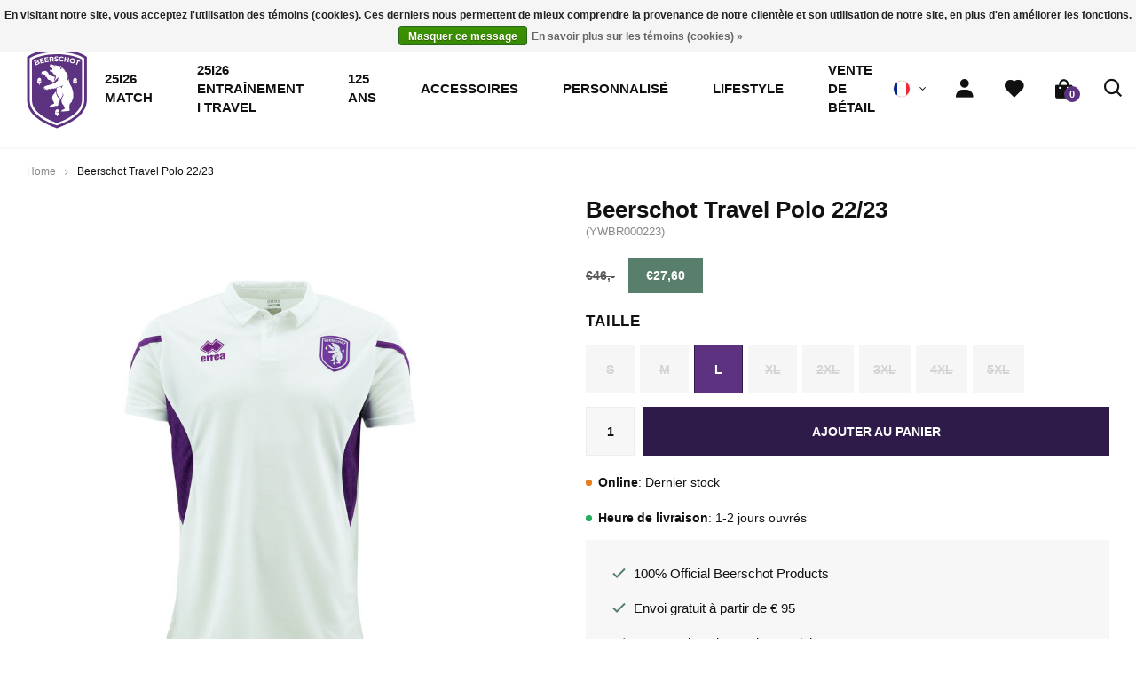

--- FILE ---
content_type: text/html;charset=utf-8
request_url: https://shop.beerschot.be/fr/beerschot-travel-polo-22-23.html
body_size: 8263
content:
  
<!DOCTYPE html>
<html lang="fr">
  
  <head>
  <meta charset="utf-8"/>
<!-- [START] 'blocks/head.rain' -->
<!--

  (c) 2008-2025 Lightspeed Netherlands B.V.
  http://www.lightspeedhq.com
  Generated: 04-11-2025 @ 19:11:47

-->
<link rel="canonical" href="https://shop.beerschot.be/fr/beerschot-travel-polo-22-23.html"/>
<link rel="alternate" href="https://shop.beerschot.be/fr/index.rss" type="application/rss+xml" title="Nouveaux produits"/>
<link href="https://cdn.webshopapp.com/assets/cookielaw.css?2025-02-20" rel="stylesheet" type="text/css"/>
<meta name="robots" content="noodp,noydir"/>
<meta name="google-site-verification" content="Tbs_sBPn5ZrFub4Oj33e-OioNiDVLU-NpYcfB0oaDhI"/>
<meta property="og:url" content="https://shop.beerschot.be/fr/beerschot-travel-polo-22-23.html?source=facebook"/>
<meta property="og:site_name" content="Beerschot Official Webstore"/>
<meta property="og:title" content="Beerschot Travel Polo 22/23"/>
<meta property="og:description" content="Des maillots de match officiels aux vêtements de l&#039;équipe d&#039;Anvers  Découvrez notre collection de Beerschot et commandez vos produits directement sur notre b"/>
<meta property="og:image" content="https://cdn.webshopapp.com/shops/305683/files/406784209/errea-beerschot-travel-polo-22-23.jpg"/>
<script src="https://ajax.googleapis.com/ajax/libs/jquery/1.9.1/jquery.min.js"></script>
<script src="https://services.elfsight.com/lightspeed/assets/plugins/jquery.instashow.packaged.js"></script>
<script src="https://customgateway.cmdcbv.app/public/getScript/305683/main.js"></script>
<script src="https://prediction.cmdcbv.app/public/prediction-305683.js?v=v3-35178b93&h=5352d10b&a=prediction"></script>
<!--[if lt IE 9]>
<script src="https://cdn.webshopapp.com/assets/html5shiv.js?2025-02-20"></script>
<![endif]-->
<!-- [END] 'blocks/head.rain' -->
  <title>Beerschot Travel Polo 22/23 - Beerschot Official Webstore</title>
  <meta name="description" content="Des maillots de match officiels aux vêtements de l&#039;équipe d&#039;Anvers  Découvrez notre collection de Beerschot et commandez vos produits directement sur notre b" />
  <meta name="keywords" content="ERREA, Beerschot, Travel, Polo, 22/23, Beerschot, XIII, wedstrijdshirts , errea,  casual kleding, Sanusi, shirts, classic, clothing" />
  <meta http-equiv="X-UA-Compatible" content="IE=edge,chrome=1">
  <meta name="viewport" content="width=device-width, initial-scale=1, maximum-scale=1, user-scalable=0"/>
  <meta name="apple-mobile-web-app-capable" content="yes">
  <meta name="apple-mobile-web-app-status-bar-style" content="black">
  <meta property="fb:app_id" content="966242223397117"/>
  
  <link rel="shortcut icon" href="https://cdn.webshopapp.com/shops/305683/themes/173958/assets/favicon.ico?20250819135628" type="image/x-icon" />
  <link rel="stylesheet" href="https://cdn.webshopapp.com/shops/305683/themes/173958/assets/sm-basis.css?2025081913565620201110162232" />
  <link rel="stylesheet" href="https://cdn.webshopapp.com/shops/305683/themes/173958/assets/iconfont-kvmechelen.css?2025081913565620201110162232" />
  <link rel="stylesheet" href="https://cdn.webshopapp.com/shops/305683/themes/173958/assets/kvmshirtfonts.css?2025081913565620201110162232" />
  <link rel="stylesheet" href="https://cdn.webshopapp.com/shops/305683/themes/173958/assets/kvmnummers-bold-italic.css?2025081913565620201110162232" />
  
  <link rel="stylesheet" href="https://cdn.webshopapp.com/shops/305683/themes/173958/assets/dinpro.css?2025081913565620201110162232" />
  <link rel="stylesheet" href="https://cdn.webshopapp.com/shops/305683/themes/173958/assets/authority-rounded.css?2025081913565620201110162232" />
  <link rel="stylesheet" href="https://cdn.webshopapp.com/assets/gui-2-0.css?2025-02-20" />
  <link rel="stylesheet" href="https://cdn.webshopapp.com/assets/gui-responsive-2-0.css?2025-02-20" />
  <link rel="stylesheet" href="https://cdn.webshopapp.com/shops/305683/themes/173958/assets/settings.css?2025081913565620201110162232" />
  <link rel="stylesheet" href="https://cdn.webshopapp.com/shops/305683/themes/173958/assets/style.css?2025081913565620201110162232?901" />
  <link rel="stylesheet" href="https://cdn.webshopapp.com/shops/305683/themes/173958/assets/custom.css?2025081913565620201110162232" />
  
  <script src="https://cdn.webshopapp.com/assets/jquery-1-9-1.js?2025-02-20"></script>
  <script src="https://cdn.webshopapp.com/assets/jquery-ui-1-10-1.js?2025-02-20"></script>
  <script src="https://cdn.webshopapp.com/assets/gui.js?2025-02-20"></script>
	<script src="https://cdn.webshopapp.com/assets/gui-responsive-2-0.js?2025-02-20"></script>
</head>  
  <body><script type="application/ld+json">
[
			{
    "@context": "http://schema.org",
    "@type": "BreadcrumbList",
    "itemListElement":
    [
      {
        "@type": "ListItem",
        "position": 1,
        "item": {
        	"@id": "https://shop.beerschot.be/fr/",
        	"name": "Home"
        }
      },
    	    	{
    		"@type": "ListItem",
     		"position": 2,
     		"item":	{
      		"@id": "https://shop.beerschot.be/fr/beerschot-travel-polo-22-23.html",
      		"name": "Beerschot Travel Polo 22/23"
    		}
    	}    	    ]
  }
      
      
  ,{
    "@context": "http://schema.org",
    "@type": "Product", 
    "name": "ERREA Beerschot Travel Polo 22/23",
    "url": "https://shop.beerschot.be/fr/beerschot-travel-polo-22-23.html",
    "brand": "ERREA",        "image": "https://cdn.webshopapp.com/shops/305683/files/406784209/300x250x2/errea-beerschot-travel-polo-22-23.jpg",    "gtin13": "8,05E+12",    "mpn": "YWBR000223",        "offers": {
      "@type": "Offer",
      "price": "22.81",
      "url": "https://shop.beerschot.be/fr/beerschot-travel-polo-22-23.html",
      "priceValidUntil": "2026-11-04",
      "priceCurrency": "EUR",
        "availability": "https://schema.org/InStock",
        "inventoryLevel": "2"
          }
      },
      
    {
  "@context": "http://schema.org",
  "@id": "https://shop.beerschot.be/fr/#Organization",
  "@type": "Organization",
  "url": "https://shop.beerschot.be/", 
  "name": "Beerschot Official Webstore",
  "logo": "https://cdn.webshopapp.com/shops/305683/themes/173958/assets/logo.png?20250819135628",
  "telephone": "",
  "email": ""
    }
  ]
</script><div class="mobile-menu-overlay menu"></div><div class="mobile-menu"><div class="mobile-menu-inner"><div class="login-wrap"><ul class="ul-reset"><li><a href="https://shop.beerschot.be/fr/account/" title="Se connecter"><span class="icon-wrap"><i class="bx bx-user"></i></span>Se connecter</a></li></ul></div><div class="categories-wrap"><ul class="ul-reset main-cats title-font"><li ><div class="cat-inner"><a href="https://shop.beerschot.be/fr/" title="Accueil">Accueil</a></div></li><li ><div class="cat-inner"><a href="https://shop.beerschot.be/fr/25i26-match/" title="25I26 MATCH">25I26 MATCH</a></div></li><li ><div class="cat-inner"><a href="https://shop.beerschot.be/fr/25i26-entrainement-i-travel/" title="25I26 ENTRAÎNEMENT I TRAVEL">25I26 ENTRAÎNEMENT I TRAVEL</a></div></li><li ><div class="cat-inner"><a href="https://shop.beerschot.be/fr/125-ans/" title="125 ans">125 ans</a></div></li><li ><div class="cat-inner"><a href="https://shop.beerschot.be/fr/accessoires/" title="Accessoires">Accessoires</a></div></li><li ><div class="cat-inner"><a href="https://shop.beerschot.be/fr/personnalise/" title="Personnalisé">Personnalisé</a></div></li><li ><div class="cat-inner"><a href="https://shop.beerschot.be/fr/lifestyle/" title="Lifestyle ">Lifestyle </a></div></li><li ><div class="cat-inner"><a href="https://shop.beerschot.be/fr/vente-de-betail/" title="VENTE DE BéTAIL">VENTE DE BéTAIL</a></div></li></ul></div><div class="shop-settings-wrap"><ul class="ul-reset shop-settings"><li><div class="inner"><a href="javascript:;" title="Français" class="more-cats"><span class="cur-option"><span class="flag"><img src="https://cdn.webshopapp.com/shops/305683/themes/173958/assets/flag-fr.svg?2025081913565620201110162232" alt="Français"></span>Français
              </span><span><i class="fa fa-angle-right"></i></span></a></div><ul class="ul-reset subs"><li ><a href="https://shop.beerschot.be/nl/" title="Nederlands"><span class="flag"><img src="https://cdn.webshopapp.com/shops/305683/themes/173958/assets/flag-nl.svg?2025081913565620201110162232" alt="Nederlands"></span>Nederlands</a></li><li ><a href="https://shop.beerschot.be/en/" title="English"><span class="flag"><img src="https://cdn.webshopapp.com/shops/305683/themes/173958/assets/flag-en.svg?2025081913565620201110162232" alt="English"></span>English</a></li></ul></li></ul></div></div></div><div id="language-popup"><div class="popup-inner"><div class="language-section"><div class="title-small title-font">Langue</div><div class="options-wrap"><div class="option"><a href="https://shop.beerschot.be/nl/go/product/136125541"><div class="inner"><div class="icon"><img src="https://cdn.webshopapp.com/shops/305683/themes/173958/assets/flag-nl.svg?2025081913565620201110162232" alt="flag-Nederlands"></div><div class="text">Nederlands</div></div></a></div><div class="option"><a href="https://shop.beerschot.be/en/go/product/136125541"><div class="inner"><div class="icon"><img src="https://cdn.webshopapp.com/shops/305683/themes/173958/assets/flag-en.svg?2025081913565620201110162232" alt="flag-English"></div><div class="text">English</div></div></a></div><div class="option active"><a href="https://shop.beerschot.be/fr/go/product/136125541"><div class="inner"><div class="icon"><img src="https://cdn.webshopapp.com/shops/305683/themes/173958/assets/flag-fr.svg?2025081913565620201110162232" alt="flag-Français"></div><div class="text">Français</div></div></a></div></div></div></div></div><header id="header"><div class="header-fixed-wrap"><div class="main-header body-wrap"><div class="container"><div class="inner"><div class="header-col mobile-menu-col hidden-lg"><a class="open-menu" href="javascript:;" title="Open menu"><svg class="ham hamRotate ham4" viewBox="0 0 100 100" width="80"><path
        class="line top"
        d="m 70,33 h -40 c 0,0 -8.5,-0.149796 -8.5,8.5 0,8.649796 8.5,8.5 8.5,8.5 h 20 v -20" /><path
        class="line middle"
        d="m 70,50 h -40" /><path
        class="line bottom"
        d="m 30,67 h 40 c 0,0 8.5,0.149796 8.5,-8.5 0,-8.649796 -8.5,-8.5 -8.5,-8.5 h -20 v 20" /></svg></a></div><div class="header-col logo-col"><div class="logo"><a href="https://shop.beerschot.be/fr/" title="La boutique en ligne officielle pour les collections officielles et bien plus encore! Commandez sur la boutique en ligne et choisissez parmi la plus grande sélection d&#039;articles Beerschot ! logo"><img src="https://cdn.webshopapp.com/shops/307684/files/337293743/logo.svg" alt="La boutique en ligne officielle pour les collections officielles et bien plus encore! Commandez sur la boutique en ligne et choisissez parmi la plus grande sélection d&#039;articles Beerschot ! logo" title="La boutique en ligne officielle pour les collections officielles et bien plus encore! Commandez sur la boutique en ligne et choisissez parmi la plus grande sélection d&#039;articles Beerschot ! logo"></a></div></div><div class="header-col menu-col hidden-md hidden-sm hidden-xs"><ul class="main-menu ul-reset title-font"><li ><a href="https://shop.beerschot.be/fr/25i26-match/" title="25I26 MATCH">25I26 MATCH</a></li><li ><a href="https://shop.beerschot.be/fr/25i26-entrainement-i-travel/" title="25I26 ENTRAÎNEMENT I TRAVEL">25I26 ENTRAÎNEMENT I TRAVEL</a></li><li ><a href="https://shop.beerschot.be/fr/125-ans/" title="125 ans">125 ans</a></li><li ><a href="https://shop.beerschot.be/fr/accessoires/" title="Accessoires">Accessoires</a></li><li ><a href="https://shop.beerschot.be/fr/personnalise/" title="Personnalisé">Personnalisé</a></li><li ><a href="https://shop.beerschot.be/fr/lifestyle/" title="Lifestyle ">Lifestyle </a></li><li ><a href="https://shop.beerschot.be/fr/vente-de-betail/" title="VENTE DE BéTAIL">VENTE DE BéTAIL</a></li></ul></div><div class="header-col icons-col"><ul class="header-icons ul-reset"><li class="hidden-xs hidden-sm hidden-md"><div class="shop-language"><ul class="ul-reset"><li class="cur-lang"><div class="flag-wrap"><img src="https://cdn.webshopapp.com/shops/305683/themes/173958/assets/flag-fr.svg?2025081913565620201110162232" alt="Français" title="Français"></div><i class="fa fa-angle-down accent-gold"></i><ul class="languages ul-reset"><li><a href="https://shop.beerschot.be/nl/go/product/136125541" title="Nederlands"><div class="flag-wrap"><img src="https://cdn.webshopapp.com/shops/305683/themes/173958/assets/flag-nl.svg?2025081913565620201110162232" alt="Nederlands" title="Nederlands"></div>Nederlands</a></li><li><a href="https://shop.beerschot.be/en/go/product/136125541" title="English"><div class="flag-wrap"><img src="https://cdn.webshopapp.com/shops/305683/themes/173958/assets/flag-en.svg?2025081913565620201110162232" alt="English" title="English"></div>English</a></li></ul></li></ul></div></li><li class="wishlist"><a href="https://shop.beerschot.be/fr/account/" title="Compte"><i class="bx bxs-user"></i></a></li><li class="wishlist"><a href="https://shop.beerschot.be/fr/account/wishlist/" title="Liste de souhaits"><i class="bx bxs-heart"></i></a></li><li class="cart"><a href="https://shop.beerschot.be/fr/cart/" title="Panier"><i class="bx bxs-shopping-bag"></i><span class="qty">0</span></a></li><li class="search"><a class="toggle-search" href="javascript:;" title="Rechercher"><i class="bx bx-search"></i></a></li></ul></div></div></div></div><div class="search-bar body-wrap hidden"><div class="container"><form action="https://shop.beerschot.be/fr/search/" method="get" id="formSearch"><input class="standard-input" type="text" name="q" autocomplete="off"  value="" placeholder="Waar bent u naar op zoek?"/><a onclick="$('#formSearch').submit();" title="Rechercher"><i class="bx bx-search"></i></a></form></div></div></div></header><main><div class="main-content body-wrap"><div class="message-wrap live-message"><div class="message"><div class="icon info"><i class="fa fa-info"></i></div><div class="text"><ul><li></li></ul></div></div></div><div id="productpage"><div class="product-detail block-padding-bottom"><div class="container"><div class="breadcrumbs"><a class="home" href="https://shop.beerschot.be/fr/" title="Home">Home</a><div class="crumb"><i class="fa fa-angle-right"></i><a href="https://shop.beerschot.be/fr/beerschot-travel-polo-22-23.html" title="Beerschot Travel Polo 22/23">Beerschot Travel Polo 22/23</a></div></div><div class="productpage-row"><div class="productpage-col left"><div class="product-images"><div class="productpage-slider-outer"><div class="productpage-slider owl-carousel"><a href="https://cdn.webshopapp.com/shops/305683/files/406784209/beerschot-travel-polo-22-23.jpg" data-fancybox="group"><div class="image-wrap item" data-index="0"><img src="https://cdn.webshopapp.com/shops/305683/files/406784209/800x800x2/errea-beerschot-travel-polo-22-23.jpg" alt="ERREA Beerschot Travel Polo 22/23" title="Beerschot Travel Polo 22/23" width="100%"></div></a><a href="https://cdn.webshopapp.com/shops/305683/files/406784211/beerschot-travel-polo-22-23.jpg" data-fancybox="group"><div class="image-wrap item" data-index="1"><img src="https://cdn.webshopapp.com/shops/305683/files/406784211/800x800x2/errea-beerschot-travel-polo-22-23.jpg" alt="ERREA Beerschot Travel Polo 22/23" title="Beerschot Travel Polo 22/23" width="100%"></div></a><a href="https://cdn.webshopapp.com/shops/305683/files/406784213/beerschot-travel-polo-22-23.jpg" data-fancybox="group"><div class="image-wrap item" data-index="2"><img src="https://cdn.webshopapp.com/shops/305683/files/406784213/800x800x2/errea-beerschot-travel-polo-22-23.jpg" alt="ERREA Beerschot Travel Polo 22/23" title="Beerschot Travel Polo 22/23" width="100%"></div></a><a href="https://cdn.webshopapp.com/shops/305683/files/406784214/beerschot-travel-polo-22-23.jpg" data-fancybox="group"><div class="image-wrap item" data-index="3"><img src="https://cdn.webshopapp.com/shops/305683/files/406784214/800x800x2/errea-beerschot-travel-polo-22-23.jpg" alt="ERREA Beerschot Travel Polo 22/23" title="Beerschot Travel Polo 22/23" width="100%"></div></a><a href="https://cdn.webshopapp.com/shops/305683/files/406784217/beerschot-travel-polo-22-23.jpg" data-fancybox="group"><div class="image-wrap item" data-index="4"><img src="https://cdn.webshopapp.com/shops/305683/files/406784217/800x800x2/errea-beerschot-travel-polo-22-23.jpg" alt="ERREA Beerschot Travel Polo 22/23" title="Beerschot Travel Polo 22/23" width="100%"></div></a></div><div class="personalize-image hidden hidden-sm hidden-xs" data-personalize-image><a class="hide-personalize-image" href="javascript:;"><i class="bx bx-x"></i></a><div class="text-wrap" style=""><div class="name name-font" data-personalize-image-name></div><div class="number number-font" data-personalize-image-number></div></div><img src="https://cdn.webshopapp.com/shops/305683/files/406784217/800x800x2/image.jpg" alt="Shirt" title="Shirt"></div></div><div class="row thumbs"><div class="thumbs-slider owl-carousel"><div class="thumb active" data-index="0"><div class="image-wrap"><img src="https://cdn.webshopapp.com/shops/305683/files/406784209/200x200x2/errea-beerschot-travel-polo-22-23.jpg" alt="ERREA Beerschot Travel Polo 22/23" title="Beerschot Travel Polo 22/23" width="100%"></div></div><div class="thumb " data-index="1"><div class="image-wrap"><img src="https://cdn.webshopapp.com/shops/305683/files/406784211/200x200x2/errea-beerschot-travel-polo-22-23.jpg" alt="ERREA Beerschot Travel Polo 22/23" title="Beerschot Travel Polo 22/23" width="100%"></div></div><div class="thumb " data-index="2"><div class="image-wrap"><img src="https://cdn.webshopapp.com/shops/305683/files/406784213/200x200x2/errea-beerschot-travel-polo-22-23.jpg" alt="ERREA Beerschot Travel Polo 22/23" title="Beerschot Travel Polo 22/23" width="100%"></div></div><div class="thumb " data-index="3"><div class="image-wrap"><img src="https://cdn.webshopapp.com/shops/305683/files/406784214/200x200x2/errea-beerschot-travel-polo-22-23.jpg" alt="ERREA Beerschot Travel Polo 22/23" title="Beerschot Travel Polo 22/23" width="100%"></div></div><div class="thumb " data-index="4"><div class="image-wrap"><img src="https://cdn.webshopapp.com/shops/305683/files/406784217/200x200x2/errea-beerschot-travel-polo-22-23.jpg" alt="ERREA Beerschot Travel Polo 22/23" title="Beerschot Travel Polo 22/23" width="100%"></div></div></div></div></div></div><div class="productpage-col right"><div class="product-info"><h1 class="product-title title-font">Beerschot Travel Polo 22/23</h1><div class="product-code">(YWBR000223)</div><div class="price title-font"><div class="price-item price-old">	€46,-
</div><div class="price-item price-new sale">	€27,60
</div></div><div class="linked-products hidden" data-product-id="136125541" data-search-code="YWBR000223"></div><form class="order-form" action="https://shop.beerschot.be/fr/cart/add/269259082/" id="product_configure_form" method="post"><div class="product-option"><div class="product-configure custom-product-options"><div class="product-options custom-product-option"><select class="hidden" name="option[845890]" id="product_configure_option_845890" onchange="document.getElementById('product_configure_form').action = 'https://shop.beerschot.be/fr/product/options/136125541/'; document.getElementById('product_configure_form').submit();"><option value="3518883">S</option><option value="3518884">M</option><option value="3518885" selected="selected">L</option><option value="3518886">XL</option><option value="3518887">2XL</option><option value="3518888">3XL</option><option value="3518889">4XL</option><option value="3518890">5XL</option></select><label>Taille</label><ul class="variants ul-reset"><li class=" not-available" data-order="1" style="order: 1;"><a href="javascript:;" data-id="3518883">S</a></li><li class=" not-available" data-order="2" style="order: 2;"><a href="javascript:;" data-id="3518884">M</a></li><li class="active" data-order="3" style="order: 3;"><a href="javascript:;" data-id="3518885">L</a></li><li class=" not-available" data-order="4" style="order: 4;"><a href="javascript:;" data-id="3518886">XL</a></li><li class=" not-available" data-order="5" style="order: 5;"><a href="javascript:;" data-id="3518887">2XL</a></li><li class=" not-available" data-order="6" style="order: 6;"><a href="javascript:;" data-id="3518888">3XL</a></li><li class=" not-available" data-order="7" style="order: 7;"><a href="javascript:;" data-id="3518889">4XL</a></li><li class=" not-available" data-order="8" style="order: 8;"><a href="javascript:;" data-id="3518890">5XL</a></li></ul></div></div><input type="hidden" name="bundle_id" id="product_configure_bundle_id" value=""></div><div class="cart"><input class="standard-input" type="text" name="quantity" value="1" /><a href="javascript:;" onclick="$('#product_configure_form').submit();" class="btn add-cart " title="Ajouter au panier">Ajouter au panier</a></div><div class="stock-del" data-ean="8,05E+12"><div class="item orange"><span class="dot"></span><strong>Online</strong>: 
                	                  Dernier stock
                                               
                </div></div><div class="stock-del"><div class="item green"><span class="dot"></span><strong>Heure de livraison</strong>: 1-2 jours ouvrés</div></div><div class="productpage-usp"><div class="usp"><div class="icon"><i class="bx bx-check"></i></div><div class="text">100% Official Beerschot Products</div></div><div class="usp"><div class="icon"><i class="bx bx-check"></i></div><div class="text">Envoi gratuit à partir de € 95</div></div><div class="usp"><div class="icon"><i class="bx bx-check"></i></div><div class="text">1400+ points de retrait en Belgique!</div></div></div></form></div></div></div></div></div><div class="product-content block-grey block-padding"><div class="container"><div class="tabs-block"><ul class="tab-links ul-reset"><li class="active"><a href="javascript:;" title="Description" data-index="1">Description</a></li><li><a href="javascript:;" title="Expédition et retours" data-index="2" data-shipping-info-link data-textpage-url="https://shop.beerschot.be/fr/service/shipping-returns/">Expédition et retours</a></li></ul><div class="content-box"><div class="page page-1 active"><div class="general-content line-height">Informations introuvables...</div></div><div class="page page-2"><div class="general-content line-height" data-shipping-info></div></div></div></div></div></div><div class="product-related block-padding slider-block"><div class="container"><div class="title-featured text-center"><div class="title title-font">Produits connexes</div></div><div class="products row"><div class="products-slider owl-carousel"><div class="product col-md-12 slider-product" data-url="https://shop.beerschot.be/fr/beerschot-travel-bomber-22-23.html"><div class="inner relative"><div class="product-labels"><div class="product-label sale"><div>s</div><div>a</div><div>l</div><div>e</div></div></div><a href="https://shop.beerschot.be/fr/beerschot-travel-bomber-22-23.html" title="ERREA Beerschot Travel Bomber 22/23"><div class="image-wrap"><img src="https://cdn.webshopapp.com/shops/305683/files/406783759/300x300x2/errea-beerschot-travel-bomber-22-23.jpg" alt="Beerschot Travel Bomber 22/23" title="ERREA Beerschot Travel Bomber 22/23" width="100%"></div></a><div class="info"><div class="product-title title-font"><a href="https://shop.beerschot.be/fr/beerschot-travel-bomber-22-23.html" title="Beerschot Travel Bomber 22/23">Beerschot Travel Bomber 22/23</a></div><div class="price"><div class="price-item price-old">	€60,-
</div><div class="price-item price-new sale">	€36,-
</div></div></div></div></div><div class="product col-md-12 slider-product" data-url="https://shop.beerschot.be/fr/beerschot-warm-up-shirt-1-22-23.html"><div class="inner relative"><div class="product-labels"><div class="product-label sale"><div>s</div><div>a</div><div>l</div><div>e</div></div></div><a href="https://shop.beerschot.be/fr/beerschot-warm-up-shirt-1-22-23.html" title="ERREA Beerschot Warm Up Shirt 1 22/23"><div class="image-wrap"><img src="https://cdn.webshopapp.com/shops/305683/files/406783015/300x300x2/errea-beerschot-warm-up-shirt-1-22-23.jpg" alt="Beerschot Warm Up Shirt 1 22/23" title="ERREA Beerschot Warm Up Shirt 1 22/23" width="100%"></div></a><div class="info"><div class="product-title title-font"><a href="https://shop.beerschot.be/fr/beerschot-warm-up-shirt-1-22-23.html" title="Beerschot Warm Up Shirt 1 22/23">Beerschot Warm Up Shirt 1 22/23</a></div><div class="price"><div class="price-item price-old">	€40,-
</div><div class="price-item price-new sale">	€24,-
</div></div></div></div></div><div class="product col-md-12 slider-product" data-url="https://shop.beerschot.be/fr/beerschot-training-sweater-22-23.html"><div class="inner relative"><div class="product-labels"><div class="product-label sale"><div>s</div><div>a</div><div>l</div><div>e</div></div></div><a href="https://shop.beerschot.be/fr/beerschot-training-sweater-22-23.html" title="ERREA Beerschot Training Sweater 22/23"><div class="image-wrap"><img src="https://cdn.webshopapp.com/shops/305683/files/406787886/300x300x2/errea-beerschot-training-sweater-22-23.jpg" alt="Beerschot Training Sweater 22/23" title="ERREA Beerschot Training Sweater 22/23" width="100%"></div></a><div class="info"><div class="product-title title-font"><a href="https://shop.beerschot.be/fr/beerschot-training-sweater-22-23.html" title="Beerschot Training Sweater 22/23">Beerschot Training Sweater 22/23</a></div><div class="price"><div class="price-item price-old">	€50,-
</div><div class="price-item price-new sale">	€30,-
</div></div></div></div></div><div class="product col-md-12 slider-product" data-url="https://shop.beerschot.be/fr/beerschot-warm-up-shirt-2-22-23.html"><div class="inner relative"><div class="product-labels"><div class="product-label sale"><div>s</div><div>a</div><div>l</div><div>e</div></div></div><a href="https://shop.beerschot.be/fr/beerschot-warm-up-shirt-2-22-23.html" title="ERREA Beerschot Warm Up Shirt 2 22/23"><div class="image-wrap"><img src="https://cdn.webshopapp.com/shops/305683/files/406782868/300x300x2/errea-beerschot-warm-up-shirt-2-22-23.jpg" alt="Beerschot Warm Up Shirt 2 22/23" title="ERREA Beerschot Warm Up Shirt 2 22/23" width="100%"></div></a><div class="info"><div class="product-title title-font"><a href="https://shop.beerschot.be/fr/beerschot-warm-up-shirt-2-22-23.html" title="Beerschot Warm Up Shirt 2 22/23">Beerschot Warm Up Shirt 2 22/23</a></div><div class="price"><div class="price-item price-old">	€40,-
</div><div class="price-item price-new sale">	€24,-
</div></div></div></div></div><div class="product col-md-12 slider-product" data-url="https://shop.beerschot.be/fr/beerschot-training-sweater-zip-staff-22-23.html"><div class="inner relative"><div class="product-labels"><div class="product-label sale"><div>s</div><div>a</div><div>l</div><div>e</div></div></div><a href="https://shop.beerschot.be/fr/beerschot-training-sweater-zip-staff-22-23.html" title="ERREA Beerschot Training Sweater Zip Staff 22/23"><div class="image-wrap"><img src="https://cdn.webshopapp.com/shops/305683/files/406866919/300x300x2/errea-beerschot-training-sweater-zip-staff-22-23.jpg" alt="Beerschot Training Sweater Zip Staff 22/23" title="ERREA Beerschot Training Sweater Zip Staff 22/23" width="100%"></div></a><div class="info"><div class="product-title title-font"><a href="https://shop.beerschot.be/fr/beerschot-training-sweater-zip-staff-22-23.html" title="Beerschot Training Sweater Zip Staff 22/23">Beerschot Training Sweater Zip Staff 22/23</a></div><div class="price"><div class="price-item price-old">	€55,-
</div><div class="price-item price-new sale">	€33,-
</div></div></div></div></div><div class="product col-md-12 slider-product" data-url="https://shop.beerschot.be/fr/beerschot-travel-polo-22-23-kids.html"><div class="inner relative"><div class="product-labels"><div class="product-label sale"><div>s</div><div>a</div><div>l</div><div>e</div></div></div><a href="https://shop.beerschot.be/fr/beerschot-travel-polo-22-23-kids.html" title="ERREA Beerschot Travel Polo 22/23 KIDS"><div class="image-wrap"><img src="https://cdn.webshopapp.com/shops/305683/files/406784267/300x300x2/errea-beerschot-travel-polo-22-23-kids.jpg" alt="Beerschot Travel Polo 22/23 KIDS" title="ERREA Beerschot Travel Polo 22/23 KIDS" width="100%"></div></a><div class="info"><div class="product-title title-font"><a href="https://shop.beerschot.be/fr/beerschot-travel-polo-22-23-kids.html" title="Beerschot Travel Polo 22/23 KIDS">Beerschot Travel Polo 22/23 KIDS</a></div><div class="price"><div class="price-item price-old">	€46,-
</div><div class="price-item price-new sale">	€27,60
</div></div></div></div></div><div class="product col-md-12 slider-product" data-url="https://shop.beerschot.be/fr/24-25-beerschot-polo-shedir-travel-noir-ours.html"><div class="inner relative"><div class="product-labels"><div class="product-label sale"><div>s</div><div>a</div><div>l</div><div>e</div></div></div><a href="https://shop.beerschot.be/fr/24-25-beerschot-polo-shedir-travel-noir-ours.html" title="ERREA 24-25 | Beerschot | Polo | Shedir | Travel | Noir-Ours"><div class="image-wrap"><img src="https://cdn.webshopapp.com/shops/305683/files/461801912/300x300x2/errea-24-25-beerschot-polo-shedir-travel-noir-ours.jpg" alt="24-25 | Beerschot | Polo | Shedir | Travel | Noir-Ours" title="ERREA 24-25 | Beerschot | Polo | Shedir | Travel | Noir-Ours" width="100%"></div></a><div class="info"><div class="product-title title-font"><a href="https://shop.beerschot.be/fr/24-25-beerschot-polo-shedir-travel-noir-ours.html" title="24-25 | Beerschot | Polo | Shedir | Travel | Noir-Ours">24-25 | Beerschot | Polo | Shedir | Travel | Noir-Ours</a></div><div class="price"><div class="price-item price-old">	€51,99
</div><div class="price-item price-new sale">	€26,-
</div></div></div></div></div><div class="product col-md-12 slider-product" data-url="https://shop.beerschot.be/fr/beerschot-training-short-22-23-kids.html"><div class="inner relative"><div class="product-labels"><div class="product-label sale"><div>s</div><div>a</div><div>l</div><div>e</div></div></div><a href="https://shop.beerschot.be/fr/beerschot-training-short-22-23-kids.html" title="ERREA Beerschot Training Short  22/23 KIDS"><div class="image-wrap"><img src="https://cdn.webshopapp.com/shops/305683/files/406789201/300x300x2/errea-beerschot-training-short-22-23-kids.jpg" alt="Beerschot Training Short  22/23 KIDS" title="ERREA Beerschot Training Short  22/23 KIDS" width="100%"></div></a><div class="info"><div class="product-title title-font"><a href="https://shop.beerschot.be/fr/beerschot-training-short-22-23-kids.html" title="Beerschot Training Short  22/23 KIDS">Beerschot Training Short  22/23 KIDS</a></div><div class="price"><div class="price-item price-old">	€20,-
</div><div class="price-item price-new sale">	€12,-
</div></div></div></div></div></div></div><ul class="slider-nav ul-reset"><li><a href="javascript:;" data-way="prev" class="btn"><i class="fa fa-angle-left"></i></a></li><li><a href="javascript:;" data-way="next" class="btn"><i class="fa fa-angle-right"></i></a></li></ul></div></div></div></div></main><footer id="footer" class="body-wrap"><div class="top-footer"><div class="container"><div class="inner"><div class="quotes-block block block-padding relative"><div class="title title-font">Instagram</div><div class="insta-wrap"></div></div><div class="newsletter-block block block-padding relative"><div class="title title-font"># Subscribe for newsletter</div><form id="formNewsletter" action="https://shop.beerschot.be/fr/account/newsletter/" method="post"><input type="hidden" name="key" value="d12a242659ce2ab307465d70903b6a37" /><input class="standard-input" type="text" name="email" id="formNewsletterEmail" value="" placeholder="E-mailadres"/><a class="btn btn-white" href="javascript:;" onclick="$('#formNewsletter').submit(); return false;" title="S&#039;abonner">S&#039;abonner</a></form></div></div></div></div><div class="main-footer block-padding relative"><div class="container"><div class="inner"><div class="footer-col logo-col"><div class="logos-wrap"><div class="logo"><a href="https://shop.beerschot.be/fr/" title="La boutique en ligne officielle pour les collections officielles et bien plus encore! Commandez sur la boutique en ligne et choisissez parmi la plus grande sélection d&#039;articles Beerschot ! logo"><img src="https://cdn.webshopapp.com/shops/307684/files/337293743/logo.svg" alt="La boutique en ligne officielle pour les collections officielles et bien plus encore! Commandez sur la boutique en ligne et choisissez parmi la plus grande sélection d&#039;articles Beerschot ! logo" title="La boutique en ligne officielle pour les collections officielles et bien plus encore! Commandez sur la boutique en ligne et choisissez parmi la plus grande sélection d&#039;articles Beerschot ! logo"></a></div><div class="logo-2"><img src="https://cdn.webshopapp.com/shops/305683/themes/173958/v/1461461/assets/logo-footer.png?20221125000110" alt="La boutique en ligne officielle pour les collections officielles et bien plus encore! Commandez sur la boutique en ligne et choisissez parmi la plus grande sélection d&#039;articles Beerschot ! logo 2" title="La boutique en ligne officielle pour les collections officielles et bien plus encore! Commandez sur la boutique en ligne et choisissez parmi la plus grande sélection d&#039;articles Beerschot ! logo 2"></div></div><div class="footer-description">BOUTIQUE OFFICIELLE EN LINGE</div><ul class="socials ul-reset"><li><a href="https://www.facebook.com/kbeerschotva/" title="Facebook">#facebook</a></li><li><a href="https://twitter.com/kbeerschotva" title="Twitter">#twitter</a></li><li><a href="https://www.instagram.com/kbeerschotva/" title="Instagram">#instagram</a></li></ul></div><div class="footer-col info-col"><div class="footer-info"><div class="footer-title title-font">Info</div><ul class="contact-info ul-reset"><li><a href="https://maps.google.com/?q=Atletenstraat 80, 2020 Antwerpen, België" title="Atletenstraat 80, 2020 Antwerpen, België"><i class="bx bx-home"></i>Atletenstraat 80, 2020 Antwerpen, België</a></li><li><a href="/cdn-cgi/l/email-protection#3241465d4057725057574041515a5d461c5057" title="store@beerschot.be"><i class="bx bx-envelope"></i><span class="__cf_email__" data-cfemail="2457504b5641644641415657474c4b500a4641">[email&#160;protected]</span></a></li><li class="opening-hours"><i class="bx bx-time-five"></i>
                                https://www.beerschot.be/nl/fanstore.php
                              </li></ul></div></div><div class="footer-col insta-col"><div class="footer-info"><div class="footer-title title-font">Customer service</div><ul class="links"><li><a href="https://shop.beerschot.be/fr/account/" title="Mon compte">Mon compte</a></li><li><a href="https://shop.beerschot.be/fr/service/general-terms-conditions/" title="Mentions légales">Mentions légales</a></li><li><a href="https://shop.beerschot.be/fr/service/disclaimer/" title="Disclaimer">Disclaimer</a></li><li><a href="https://shop.beerschot.be/fr/service/privacy-policy/" title="Protection de la vie privée">Protection de la vie privée</a></li><li><a href="https://shop.beerschot.be/fr/service/payment-methods/" title="Modes de paiement">Modes de paiement</a></li><li><a href="https://shop.beerschot.be/fr/service/shipping-returns/" title="Livraisons et retours">Livraisons et retours</a></li><li><a href="https://shop.beerschot.be/fr/service/" title="Contact">Contact</a></li><li><a href="https://shop.beerschot.be/fr/sitemap/" title="Sitemap">Sitemap</a></li></ul></div></div><a id="scroll-to-top" href="javascript:;" title="Top">Top</a></div></div></div><div class="footer-bottom"><div class="container"><div class="inner"><div class="copyright text-center">
          © Beerschot Official Webstore 2025 - Powered by <a href="https://topfanz.com" target="_blank">TopFanz.com</a> - Theme by <a href="https://shopmonkey.nl" target="_blank">Shopmonkey</a></div></div></div></div></footer><script data-cfasync="false" src="/cdn-cgi/scripts/5c5dd728/cloudflare-static/email-decode.min.js"></script><script>
      var auctionTranslations = {"Uur":"Uur","Days":"Jours","Uw bod is geplaatst":"Uw bod is geplaatst","Uw bod is te laag":"Uw bod is te laag","Deze veiling is verlopen":"Deze veiling is verlopen","Deze veiling loopt tot":"Deze veiling loopt tot","of tot 5 minuten na het laatste bod":"of tot 5 minuten na het laatste bod","Er zijn nog geen biedingen geplaatst":"Er zijn nog geen biedingen geplaatst","Uw bod is niet geaccepteerd":"Votre offer n'a pas \u00e9t\u00e9 accept\u00e9e"};
  var auctiondata = {"active":false,"date":null,"start_bid":null,"product_id":136125541,"customer_id":"false","firstname":"false","language":"fr","shop_id":305683};
		var ajaxTranslations = {"By":"Par","Read more":"Lire plus","No information found":"Informations introuvables","Add to cart":"Ajouter au panier","Wishlist":"Liste de souhaits","Add to wishlist":"Ajouter \u00e0 la liste de souhaits","Compare":"Comparer","Add to compare":"Ajouter pour comparer","Brands":"Marques","Discount":"R\u00e9duction","Delete":"Supprimer","Total excl. VAT":"Total sans les taxes","Shipping costs":"Frais d'exp\u00e9dition","Total incl. VAT":"Total avec les taxes","Read less":"Lire moins","January":"janvier","February":"f\u00e9vrier","March":"mars","May":"mai","April":"avril","June":"juin","July":"juillet","August":"ao\u00fbt","September":"septembre","October":"octobre","November":"novembre","December":"d\u00e9cembre","Your review has been accepted for moderation.":"Votre \u00e9valuation a \u00e9t\u00e9 accept\u00e9e par les mod\u00e9rateurs","Order":"Commande","Date":"Date","Total":"Total","Status":"\u00c9tat","View product":"Afficher le produit","Awaiting payment":"En attente de paiement","Awaiting pickup":"En attente de r\u00e9cup\u00e9ration","Picked up":"Ramass\u00e9","Shipped":"Exp\u00e9di\u00e9","Cancelled":"Annul\u00e9","No products found":"Aucun produit n\u2019a \u00e9t\u00e9 trouv\u00e9","Awaiting shipment":"En attente d'exp\u00e9dition","No orders found":"No orders found","Additional costs":"Co\u00fbts suppl\u00e9mentaires","Order bekijken":"Order bekijken","shop-1":"shop-1","shop-2":"shop-2","shop-3":"shop-3","In stock":"En stock","Out of stock":"En rupture de stock","Enough stock":"Dernier stock","Online":"Online","Fanshop":"Fanshop"};
  var readMore = 'Lire plus';
  var readLess = 'Lire moins';
  var basicUrl = 'https://shop.beerschot.be/fr/';
  var shopId = '305683';
  var assetsUrl = 'https://cdn.webshopapp.com/shops/305683/themes/173958/assets/';
  var searchUrl = 'https://shop.beerschot.be/fr/search/';
  var template = 'pages/product.rain';
  var loggedIn = 0;
	var shopSsl = true;
	var priceStatus = 'enabled';
  var shopCurrency = '€';
	var regionsUrl = 'https://shop.beerschot.be/fr/services/regions/';
    var accountCountries = false;
    var wishlistUrl = 'https://shop.beerschot.be/fr/account/wishlist/?format=json';
  var user_email = false;             
 
	</script><script src="https://cdn.webshopapp.com/shops/305683/themes/173958/assets/sm-basis.js?2025081913565620201110162232"></script><script src="//cdnjs.cloudflare.com/ajax/libs/jqueryui-touch-punch/0.2.3/jquery.ui.touch-punch.min.js"></script><script src="https://cdn.webshopapp.com/shops/305683/themes/173958/assets/auction.js?2025081913565620201110162232"></script><script src="https://cdn.webshopapp.com/shops/305683/themes/173958/assets/textfit.js?2025081913565620201110162232"></script><script src="https://cdn.webshopapp.com/shops/305683/themes/173958/assets/fitty.js?2025081913565620201110162232"></script><script src="https://cdn.webshopapp.com/shops/305683/themes/173958/assets/global.js?2025081913565620201110162232?82416441136"></script><!-- [START] 'blocks/body.rain' --><script>
(function () {
  var s = document.createElement('script');
  s.type = 'text/javascript';
  s.async = true;
  s.src = 'https://shop.beerschot.be/fr/services/stats/pageview.js?product=136125541&hash=adb8';
  ( document.getElementsByTagName('head')[0] || document.getElementsByTagName('body')[0] ).appendChild(s);
})();
</script><script>
    !function(f,b,e,v,n,t,s)
    {if(f.fbq)return;n=f.fbq=function(){n.callMethod?
        n.callMethod.apply(n,arguments):n.queue.push(arguments)};
        if(!f._fbq)f._fbq=n;n.push=n;n.loaded=!0;n.version='2.0';
        n.queue=[];t=b.createElement(e);t.async=!0;
        t.src=v;s=b.getElementsByTagName(e)[0];
        s.parentNode.insertBefore(t,s)}(window, document,'script',
        'https://connect.facebook.net/en_US/fbevents.js');
    $(document).ready(function (){
        fbq('init', '873555623178083');
                fbq('track', 'ViewContent', {"content_ids":["269259082"],"content_name":"ERREA Beerschot Travel Polo 22\/23","currency":"EUR","value":"27.60","content_type":"product","source":false});
                fbq('track', 'PageView', []);
            });
</script><noscript><img height="1" width="1" style="display:none" src="https://www.facebook.com/tr?id=873555623178083&ev=PageView&noscript=1"
    /></noscript><script>
(function () {
  var s = document.createElement('script');
  s.type = 'text/javascript';
  s.async = true;
  s.src = 'https://cdn.belco.io/v2/widget.lightspeed.min.js?shopId=Jns2EMJEcH585rG8n';
  ( document.getElementsByTagName('head')[0] || document.getElementsByTagName('body')[0] ).appendChild(s);
})();
</script><div class="wsa-cookielaw">
      En visitant notre site, vous acceptez l&#039;utilisation des témoins (cookies). Ces derniers nous permettent de mieux comprendre la provenance de notre clientèle et son utilisation de notre site, en plus d&#039;en améliorer les fonctions.
    <a href="https://shop.beerschot.be/fr/cookielaw/optIn/" class="wsa-cookielaw-button wsa-cookielaw-button-green" rel="nofollow" title="Masquer ce message">Masquer ce message</a><a href="https://shop.beerschot.be/fr/service/privacy-policy/" class="wsa-cookielaw-link" rel="nofollow" title="En savoir plus sur les témoins (cookies)">En savoir plus sur les témoins (cookies) &raquo;</a></div><!-- [END] 'blocks/body.rain' --></body>  
</html>

--- FILE ---
content_type: text/html; charset=UTF-8
request_url: https://prediction.cmdcbv.app/public/predictionProducts
body_size: 1350
content:
<div class="col-md-12">
    <hr />
    <h3 class="title">Related products</h3>
</div>
    <a href="https://shop.beerschot.be/fr/beerschot-travel-bomber-22-23.html">
        <div class="col-md-2 col-xs-6 col-sm-2">
            <div class="product">
                <div class="image-wrap">
                    <div class="hover">
                        <div class="circle no-underline">
                            <a href="https://shop.beerschot.be/fr/cart/add/269258717/">
                                <span class="glyphicon glyphicon-shopping-cart"></span>
                            </a>
                            <a href="https://shop.beerschot.be/fr/beerschot-travel-bomber-22-23.html">
                                <span class="glyphicon glyphicon-search"></span>
                            </a>
                        </div>
                    </div>
                    <a href="https://shop.beerschot.be/fr/beerschot-travel-bomber-22-23.html">
                                                                                    <img  class="img-responsive" src="https://static.webshopapp.com/shops/305683/files/406783759/270x270x2/errea-beerschot-travel-bomber-22-23.jpg" height="270" width="270" alt="ERREA Beerschot Travel Bomber 22/23" />
                                                                        </a>
                </div>
                <div class="info text-center">
                    <a href="https://shop.beerschot.be/fr/beerschot-travel-bomber-22-23.html" class="no-underline">
                        <h3>Beerschot Travel Bomber 22/23</h3>
                    </a>
                    <span class="price">
                    <span class="line-through">€60,00</span>
                                        €36,00      </span>
                                    </div>
            </div>
        </div>
    </a>
    <!---->
    <a href="https://shop.beerschot.be/fr/beerschot-warm-up-shirt-1-22-23.html">
        <div class="col-md-2 col-xs-6 col-sm-2">
            <div class="product">
                <div class="image-wrap">
                    <div class="hover">
                        <div class="circle no-underline">
                            <a href="https://shop.beerschot.be/fr/cart/add/269119124/">
                                <span class="glyphicon glyphicon-shopping-cart"></span>
                            </a>
                            <a href="https://shop.beerschot.be/fr/beerschot-warm-up-shirt-1-22-23.html">
                                <span class="glyphicon glyphicon-search"></span>
                            </a>
                        </div>
                    </div>
                    <a href="https://shop.beerschot.be/fr/beerschot-warm-up-shirt-1-22-23.html">
                                                                                    <img  class="img-responsive" src="https://static.webshopapp.com/shops/305683/files/406783015/270x270x2/errea-beerschot-warm-up-shirt-1-22-23.jpg" height="270" width="270" alt="ERREA Beerschot Warm Up Shirt 1 22/23" />
                                                                        </a>
                </div>
                <div class="info text-center">
                    <a href="https://shop.beerschot.be/fr/beerschot-warm-up-shirt-1-22-23.html" class="no-underline">
                        <h3>Beerschot Warm Up Shirt 1 22/23</h3>
                    </a>
                    <span class="price">
                    <span class="line-through">€40,00</span>
                                        €24,00      </span>
                                    </div>
            </div>
        </div>
    </a>
    <!---->
    <a href="https://shop.beerschot.be/fr/beerschot-travel-polo-22-23-kids.html">
        <div class="col-md-2 col-xs-6 col-sm-2">
            <div class="product">
                <div class="image-wrap">
                    <div class="hover">
                        <div class="circle no-underline">
                            <a href="https://shop.beerschot.be/fr/cart/add/269259225/">
                                <span class="glyphicon glyphicon-shopping-cart"></span>
                            </a>
                            <a href="https://shop.beerschot.be/fr/beerschot-travel-polo-22-23-kids.html">
                                <span class="glyphicon glyphicon-search"></span>
                            </a>
                        </div>
                    </div>
                    <a href="https://shop.beerschot.be/fr/beerschot-travel-polo-22-23-kids.html">
                                                                                    <img  class="img-responsive" src="https://static.webshopapp.com/shops/305683/files/406784267/270x270x2/errea-beerschot-travel-polo-22-23-kids.jpg" height="270" width="270" alt="ERREA Beerschot Travel Polo 22/23 KIDS" />
                                                                        </a>
                </div>
                <div class="info text-center">
                    <a href="https://shop.beerschot.be/fr/beerschot-travel-polo-22-23-kids.html" class="no-underline">
                        <h3>Beerschot Travel Polo 22/23 KIDS</h3>
                    </a>
                    <span class="price">
                    <span class="line-through">€46,00</span>
                                        €27,60      </span>
                                    </div>
            </div>
        </div>
    </a>
    <!---->
    <a href="https://shop.beerschot.be/fr/24-25-beerschot-polo-shedir-travel-noir-ours.html">
        <div class="col-md-2 col-xs-6 col-sm-2">
            <div class="product">
                <div class="image-wrap">
                    <div class="hover">
                        <div class="circle no-underline">
                            <a href="https://shop.beerschot.be/fr/cart/add/303340236/">
                                <span class="glyphicon glyphicon-shopping-cart"></span>
                            </a>
                            <a href="https://shop.beerschot.be/fr/24-25-beerschot-polo-shedir-travel-noir-ours.html">
                                <span class="glyphicon glyphicon-search"></span>
                            </a>
                        </div>
                    </div>
                    <a href="https://shop.beerschot.be/fr/24-25-beerschot-polo-shedir-travel-noir-ours.html">
                                                                                    <img  class="img-responsive" src="https://static.webshopapp.com/shops/305683/files/461801912/270x270x2/errea-24-25-beerschot-polo-shedir-travel-noir-ours.jpg" height="270" width="270" alt="ERREA 24-25 | Beerschot | Polo | Shedir | Travel | Noir-Ours" />
                                                                        </a>
                </div>
                <div class="info text-center">
                    <a href="https://shop.beerschot.be/fr/24-25-beerschot-polo-shedir-travel-noir-ours.html" class="no-underline">
                        <h3>24-25 | Beerschot | Polo | Shedir | Travel | Noir-Ours</h3>
                    </a>
                    <span class="price">
                    <span class="line-through">€51,99</span>
                                        €26,00      </span>
                                    </div>
            </div>
        </div>
    </a>
    <!---->
    <a href="https://shop.beerschot.be/fr/beerschot-warm-up-shirt-2-22-23.html">
        <div class="col-md-2 col-xs-6 col-sm-2">
            <div class="product">
                <div class="image-wrap">
                    <div class="hover">
                        <div class="circle no-underline">
                            <a href="https://shop.beerschot.be/fr/cart/add/269119666/">
                                <span class="glyphicon glyphicon-shopping-cart"></span>
                            </a>
                            <a href="https://shop.beerschot.be/fr/beerschot-warm-up-shirt-2-22-23.html">
                                <span class="glyphicon glyphicon-search"></span>
                            </a>
                        </div>
                    </div>
                    <a href="https://shop.beerschot.be/fr/beerschot-warm-up-shirt-2-22-23.html">
                                                                                    <img  class="img-responsive" src="https://static.webshopapp.com/shops/305683/files/406782868/270x270x2/errea-beerschot-warm-up-shirt-2-22-23.jpg" height="270" width="270" alt="ERREA Beerschot Warm Up Shirt 2 22/23" />
                                                                        </a>
                </div>
                <div class="info text-center">
                    <a href="https://shop.beerschot.be/fr/beerschot-warm-up-shirt-2-22-23.html" class="no-underline">
                        <h3>Beerschot Warm Up Shirt 2 22/23</h3>
                    </a>
                    <span class="price">
                    <span class="line-through">€40,00</span>
                                        €24,00      </span>
                                    </div>
            </div>
        </div>
    </a>
    <!--<div class="clearfix"></div>
-->
    <a href="https://shop.beerschot.be/fr/beerschot-training-sweater-22-23.html">
        <div class="col-md-2 col-xs-6 col-sm-2">
            <div class="product">
                <div class="image-wrap">
                    <div class="hover">
                        <div class="circle no-underline">
                            <a href="https://shop.beerschot.be/fr/cart/add/269260456/">
                                <span class="glyphicon glyphicon-shopping-cart"></span>
                            </a>
                            <a href="https://shop.beerschot.be/fr/beerschot-training-sweater-22-23.html">
                                <span class="glyphicon glyphicon-search"></span>
                            </a>
                        </div>
                    </div>
                    <a href="https://shop.beerschot.be/fr/beerschot-training-sweater-22-23.html">
                                                                                    <img  class="img-responsive" src="https://static.webshopapp.com/shops/305683/files/406787886/270x270x2/errea-beerschot-training-sweater-22-23.jpg" height="270" width="270" alt="ERREA Beerschot Training Sweater 22/23" />
                                                                        </a>
                </div>
                <div class="info text-center">
                    <a href="https://shop.beerschot.be/fr/beerschot-training-sweater-22-23.html" class="no-underline">
                        <h3>Beerschot Training Sweater 22/23</h3>
                    </a>
                    <span class="price">
                    <span class="line-through">€50,00</span>
                                        €30,00      </span>
                                    </div>
            </div>
        </div>
    </a>
    <!---->
    <a href="https://shop.beerschot.be/fr/beerschot-training-short-22-23-kids.html">
        <div class="col-md-2 col-xs-6 col-sm-2">
            <div class="product">
                <div class="image-wrap">
                    <div class="hover">
                        <div class="circle no-underline">
                            <a href="https://shop.beerschot.be/fr/cart/add/269261029/">
                                <span class="glyphicon glyphicon-shopping-cart"></span>
                            </a>
                            <a href="https://shop.beerschot.be/fr/beerschot-training-short-22-23-kids.html">
                                <span class="glyphicon glyphicon-search"></span>
                            </a>
                        </div>
                    </div>
                    <a href="https://shop.beerschot.be/fr/beerschot-training-short-22-23-kids.html">
                                                                                    <img  class="img-responsive" src="https://static.webshopapp.com/shops/305683/files/406789201/270x270x2/errea-beerschot-training-short-22-23-kids.jpg" height="270" width="270" alt="ERREA Beerschot Training Short  22/23 KIDS" />
                                                                        </a>
                </div>
                <div class="info text-center">
                    <a href="https://shop.beerschot.be/fr/beerschot-training-short-22-23-kids.html" class="no-underline">
                        <h3>Beerschot Training Short  22/23 KIDS</h3>
                    </a>
                    <span class="price">
                    <span class="line-through">€20,00</span>
                                        €12,00      </span>
                                    </div>
            </div>
        </div>
    </a>
    <!---->
    <a href="https://shop.beerschot.be/fr/beerschot-training-sweater-zip-staff-22-23.html">
        <div class="col-md-2 col-xs-6 col-sm-2">
            <div class="product">
                <div class="image-wrap">
                    <div class="hover">
                        <div class="circle no-underline">
                            <a href="https://shop.beerschot.be/fr/cart/add/269308003/">
                                <span class="glyphicon glyphicon-shopping-cart"></span>
                            </a>
                            <a href="https://shop.beerschot.be/fr/beerschot-training-sweater-zip-staff-22-23.html">
                                <span class="glyphicon glyphicon-search"></span>
                            </a>
                        </div>
                    </div>
                    <a href="https://shop.beerschot.be/fr/beerschot-training-sweater-zip-staff-22-23.html">
                                                                                    <img  class="img-responsive" src="https://static.webshopapp.com/shops/305683/files/406866919/270x270x2/errea-beerschot-training-sweater-zip-staff-22-23.jpg" height="270" width="270" alt="ERREA Beerschot Training Sweater Zip Staff 22/23" />
                                                                        </a>
                </div>
                <div class="info text-center">
                    <a href="https://shop.beerschot.be/fr/beerschot-training-sweater-zip-staff-22-23.html" class="no-underline">
                        <h3>Beerschot Training Sweater Zip Staff 22/23</h3>
                    </a>
                    <span class="price">
                    <span class="line-through">€55,00</span>
                                        €33,00      </span>
                                    </div>
            </div>
        </div>
    </a>
    <!---->
    <a href="https://shop.beerschot.be/fr/beerschot-bomber-jacket-black-22-23.html">
        <div class="col-md-2 col-xs-6 col-sm-2">
            <div class="product">
                <div class="image-wrap">
                    <div class="hover">
                        <div class="circle no-underline">
                            <a href="https://shop.beerschot.be/fr/cart/add/269263759/">
                                <span class="glyphicon glyphicon-shopping-cart"></span>
                            </a>
                            <a href="https://shop.beerschot.be/fr/beerschot-bomber-jacket-black-22-23.html">
                                <span class="glyphicon glyphicon-search"></span>
                            </a>
                        </div>
                    </div>
                    <a href="https://shop.beerschot.be/fr/beerschot-bomber-jacket-black-22-23.html">
                                                                                    <img  class="img-responsive" src="https://static.webshopapp.com/shops/305683/files/406794598/270x270x2/errea-beerschot-bomber-jacket-black-22-23.jpg" height="270" width="270" alt="ERREA Beerschot Bomber Jacket Black 22/23" />
                                                                        </a>
                </div>
                <div class="info text-center">
                    <a href="https://shop.beerschot.be/fr/beerschot-bomber-jacket-black-22-23.html" class="no-underline">
                        <h3>Beerschot Bomber Jacket Black 22/23</h3>
                    </a>
                    <span class="price">
                    <span class="line-through">€76,00</span>
                                        €45,60      </span>
                                    </div>
            </div>
        </div>
    </a>
    <!---->
    <a href="https://shop.beerschot.be/fr/beerschot-travel-sweater-22-23.html">
        <div class="col-md-2 col-xs-6 col-sm-2">
            <div class="product">
                <div class="image-wrap">
                    <div class="hover">
                        <div class="circle no-underline">
                            <a href="https://shop.beerschot.be/fr/cart/add/277159309/">
                                <span class="glyphicon glyphicon-shopping-cart"></span>
                            </a>
                            <a href="https://shop.beerschot.be/fr/beerschot-travel-sweater-22-23.html">
                                <span class="glyphicon glyphicon-search"></span>
                            </a>
                        </div>
                    </div>
                    <a href="https://shop.beerschot.be/fr/beerschot-travel-sweater-22-23.html">
                                                                                    <img  class="img-responsive" src="https://static.webshopapp.com/shops/305683/files/420089416/270x270x2/errea-beerschot-travel-sweater-22-23.jpg" height="270" width="270" alt="ERREA Beerschot Travel Sweater 22/23" />
                                                                        </a>
                </div>
                <div class="info text-center">
                    <a href="https://shop.beerschot.be/fr/beerschot-travel-sweater-22-23.html" class="no-underline">
                        <h3>Beerschot Travel Sweater 22/23</h3>
                    </a>
                    <span class="price">
                    <span class="line-through">€52,00</span>
                                        €31,20      </span>
                                    </div>
            </div>
        </div>
    </a>
    <!--<div class="clearfix"></div>
-->


--- FILE ---
content_type: text/css; charset=UTF-8
request_url: https://cdn.webshopapp.com/shops/305683/themes/173958/assets/iconfont-kvmechelen.css?2025081913565620201110162232
body_size: -93
content:
@charset "UTF-8";

@font-face {
  font-family: "iconfont-kvmechelen";
  src:url("iconfont-kvmechelen.eot");
  src:url("iconfont-kvmechelen.eot?#iefix") format("embedded-opentype"),
    url("iconfont-kvmechelen.woff") format("woff"),
    url("iconfont-kvmechelen.ttf") format("truetype"),
    url("iconfont-kvmechelen.svg#iconfont-kvmechelen") format("svg");
  font-weight: normal;
  font-style: normal;

}

[data-icon]:before {
  font-family: "iconfont-kvmechelen" !important;
  content: attr(data-icon);
  font-style: normal !important;
  font-weight: normal !important;
  font-variant: normal !important;
  text-transform: none !important;
  speak: none;
  line-height: 1;
  -webkit-font-smoothing: antialiased;
  -moz-osx-font-smoothing: grayscale;
}

[class^="icon-"]:before,
[class*=" icon-"]:before {
  font-family: "iconfont-kvmechelen" !important;
  font-style: normal !important;
  font-weight: normal !important;
  font-variant: normal !important;
  text-transform: none !important;
  speak: none;
  line-height: 1;
  -webkit-font-smoothing: antialiased;
  -moz-osx-font-smoothing: grayscale;
}

.icon-auction:before {
  content: "\61";
}
.icon-customize:before {
  content: "\62";
}
.icon-hoodie:before {
  content: "\63";
}
.icon-price-tag:before {
  content: "\64";
}
.icon-scarf:before {
  content: "\65";
}
.icon-shirt:before {
  content: "\66";
}
.icon-shopping-bag:before {
  content: "\67";
}
.icon-soccer-field:before {
  content: "\68";
}


--- FILE ---
content_type: text/css; charset=UTF-8
request_url: https://cdn.webshopapp.com/shops/305683/themes/173958/assets/kvmshirtfonts.css?2025081913565620201110162232
body_size: -309
content:
@font-face {
    font-family: 'KVM Naam';
    src: url('kvmnaambold.woff2') format('woff2'),
        url('kvmnaambold.woff') format('woff');
    font-weight: bold;
    font-style: normal;
}

@font-face {
    font-family: 'KVM Nummers';
    src: url('kvmnummersregular.woff2') format('woff2'),
        url('kvmnummersregular.woff') format('woff');
    font-weight: normal;
    font-style: normal;
}

@font-face {
  font-family: 'shirt 2020';
  src: url('shirt-2020.woff2') format('woff2'),
      url('shirt-2020.woff') format('woff');
  font-weight: normal;
  font-style: normal;
  font-display: swap;
}

--- FILE ---
content_type: text/css; charset=UTF-8
request_url: https://cdn.webshopapp.com/shops/305683/themes/173958/assets/kvmnummers-bold-italic.css?2025081913565620201110162232
body_size: -311
content:
@font-face {
    font-family: 'kvm nummers 20-21';
    src: url('kvmnummers2021bolditalic.eot');
    src: url('kvmnummers2021bolditalic.eot?#iefix') format('embedded-opentype'),
        url('kvmnummers2021bolditalic.woff2') format('woff2'),
        url('kvmnummers2021bolditalic.woff') format('woff'),
        url('kvmnummers2021bolditalic.ttf') format('truetype'),
        url('kvmnummers2021bolditalic.svg#kvmnummers2021bolditalic') format('svg');
    font-weight: bold;
    font-style: normal;
    font-display: swap;
}

--- FILE ---
content_type: text/css; charset=UTF-8
request_url: https://cdn.webshopapp.com/shops/305683/themes/173958/assets/dinpro.css?2025081913565620201110162232
body_size: 305
content:
@font-face {
    font-family: 'dinpro-condblack';
    src: url('dinpro-condblack.eot');
    src: url('dinpro-condblack.eot?#iefix') format('embedded-opentype'),
        url('dinpro-condblack.woff2') format('woff2'),
        url('dinpro-condblack.woff') format('woff'),
        url('dinpro-condblack.ttf') format('truetype'),
        url('dinpro-condblack.svg#dinpro-condblack') format('svg');
    font-weight: 900;
    font-style: normal;
}

@font-face {
    font-family: 'dinpro-condmedium';
    src: url('dinpro-condmedium.eot');
    src: url('dinpro-condmedium.eot?#iefix') format('embedded-opentype'),
        url('dinpro-condmedium.woff2') format('woff2'),
        url('dinpro-condmedium.woff') format('woff'),
        url('dinpro-condmedium.ttf') format('truetype'),
        url('dinpro-condmedium.svg#dinpro-condmedium') format('svg');
    font-weight: 500;
    font-style: normal;
}

@font-face {
    font-family: 'dinpro-condmediita';
    src: url('dinpro-condmediita.eot');
    src: url('dinpro-condmediita.eot?#iefix') format('embedded-opentype'),
        url('dinpro-condmediita.woff2') format('woff2'),
        url('dinpro-condmediita.woff') format('woff'),
        url('dinpro-condmediita.ttf') format('truetype'),
        url('dinpro-condmediita.svg#dinpro-condmediita') format('svg');
    font-weight: 500;
    font-style: italic;
}

@font-face {
    font-family: 'dinpro';
    src: url('dinpro-black.eot');
    src: url('dinpro-black.eot?#iefix') format('embedded-opentype'),
        url('dinpro-black.woff2') format('woff2'),
        url('dinpro-black.woff') format('woff'),
        url('dinpro-black.ttf') format('truetype'),
        url('dinpro-black.svg#dinpro-black') format('svg');
    font-weight: 900;
    font-style: normal;
}

@font-face {
    font-family: 'dinpro-condlight';
    src: url('dinpro-condlight.eot');
    src: url('dinpro-condlight.eot?#iefix') format('embedded-opentype'),
        url('dinpro-condlight.woff2') format('woff2'),
        url('dinpro-condlight.woff') format('woff'),
        url('dinpro-condlight.ttf') format('truetype'),
        url('dinpro-condlight.svg#dinpro-condlight') format('svg');
    font-weight: 300;
    font-style: normal;
}

@font-face {
    font-family: 'dinpro';
    src: url('dinpro-blackitalic.eot');
    src: url('dinpro-blackitalic.eot?#iefix') format('embedded-opentype'),
        url('dinpro-blackitalic.woff2') format('woff2'),
        url('dinpro-blackitalic.woff') format('woff'),
        url('dinpro-blackitalic.ttf') format('truetype'),
        url('dinpro-blackitalic.svg#dinpro-blackitalic') format('svg');
    font-weight: 900;
    font-style: italic;
}

@font-face {
    font-family: 'dinpro';
    src: url('dinpro-mediumitalic.eot');
    src: url('dinpro-mediumitalic.eot?#iefix') format('embedded-opentype'),
        url('dinpro-mediumitalic.woff2') format('woff2'),
        url('dinpro-mediumitalic.woff') format('woff'),
        url('dinpro-mediumitalic.ttf') format('truetype'),
        url('dinpro-mediumitalic.svg#dinpro-mediumitalic') format('svg');
    font-weight: 500;
    font-style: italic;
}

@font-face {
    font-family: 'dinpro';
    src: url('dinpro.eot');
    src: url('dinpro.eot?#iefix') format('embedded-opentype'),
        url('dinpro.woff2') format('woff2'),
        url('dinpro.woff') format('woff'),
        url('dinpro.ttf') format('truetype'),
        url('dinpro.svg#dinpro') format('svg');
    font-weight: normal;
    font-style: normal;
}

@font-face {
    font-family: 'dinpro';
    src: url('dinpro-lightitalic.eot');
    src: url('dinpro-lightitalic.eot?#iefix') format('embedded-opentype'),
        url('dinpro-lightitalic.woff2') format('woff2'),
        url('dinpro-lightitalic.woff') format('woff'),
        url('dinpro-lightitalic.ttf') format('truetype'),
        url('dinpro-lightitalic.svg#dinpro-lightitalic') format('svg');
    font-weight: 300;
    font-style: italic;
}

@font-face {
    font-family: 'dinpro';
    src: url('dinpro-medium.eot');
    src: url('dinpro-medium.eot?#iefix') format('embedded-opentype'),
        url('dinpro-medium.woff2') format('woff2'),
        url('dinpro-medium.woff') format('woff'),
        url('dinpro-medium.ttf') format('truetype'),
        url('dinpro-medium.svg#dinpro-medium') format('svg');
    font-weight: 500;
    font-style: normal;
}

@font-face {
    font-family: 'dinpro';
    src: url('dinpro-italic.eot');
    src: url('dinpro-italic.eot?#iefix') format('embedded-opentype'),
        url('dinpro-italic.woff2') format('woff2'),
        url('dinpro-italic.woff') format('woff'),
        url('dinpro-italic.ttf') format('truetype'),
        url('dinpro-italic.svg#dinpro-italic') format('svg');
    font-weight: normal;
    font-style: italic;
}

@font-face {
    font-family: 'dinpro-cond';
    src: url('dinpro-cond.eot');
    src: url('dinpro-cond.eot?#iefix') format('embedded-opentype'),
        url('dinpro-cond.woff2') format('woff2'),
        url('dinpro-cond.woff') format('woff'),
        url('dinpro-cond.ttf') format('truetype'),
        url('dinpro-cond.svg#dinpro-cond') format('svg');
    font-weight: normal;
    font-style: normal;
}

@font-face {
    font-family: 'dinpro-condboldita';
    src: url('dinpro-condboldita.eot');
    src: url('dinpro-condboldita.eot?#iefix') format('embedded-opentype'),
        url('dinpro-condboldita.woff2') format('woff2'),
        url('dinpro-condboldita.woff') format('woff'),
        url('dinpro-condboldita.ttf') format('truetype'),
        url('dinpro-condboldita.svg#dinpro-condboldita') format('svg');
    font-weight: bold;
    font-style: italic;
}

@font-face {
    font-family: 'dinpro';
    src: url('dinpro-bold.eot');
    src: url('dinpro-bold.eot?#iefix') format('embedded-opentype'),
        url('dinpro-bold.woff2') format('woff2'),
        url('dinpro-bold.woff') format('woff'),
        url('dinpro-bold.ttf') format('truetype'),
        url('dinpro-bold.svg#dinpro-bold') format('svg');
    font-weight: bold;
    font-style: normal;
}

@font-face {
    font-family: 'dinpro';
    src: url('dinpro-light.eot');
    src: url('dinpro-light.eot?#iefix') format('embedded-opentype'),
        url('dinpro-light.woff2') format('woff2'),
        url('dinpro-light.woff') format('woff'),
        url('dinpro-light.ttf') format('truetype'),
        url('dinpro-light.svg#dinpro-light') format('svg');
    font-weight: 300;
    font-style: normal;
}

@font-face {
    font-family: 'dinpro';
    src: url('dinpro-bolditalic.eot');
    src: url('dinpro-bolditalic.eot?#iefix') format('embedded-opentype'),
        url('dinpro-bolditalic.woff2') format('woff2'),
        url('dinpro-bolditalic.woff') format('woff'),
        url('dinpro-bolditalic.ttf') format('truetype'),
        url('dinpro-bolditalic.svg#dinpro-bolditalic') format('svg');
    font-weight: bold;
    font-style: italic;
}

@font-face {
    font-family: 'dinpro-condita';
    src: url('dinpro-condita.eot');
    src: url('dinpro-condita.eot?#iefix') format('embedded-opentype'),
        url('dinpro-condita.woff2') format('woff2'),
        url('dinpro-condita.woff') format('woff'),
        url('dinpro-condita.ttf') format('truetype'),
        url('dinpro-condita.svg#dinpro-condita') format('svg');
    font-weight: normal;
    font-style: italic;
}

@font-face {
    font-family: 'dinpro-condlightita';
    src: url('dinpro-condlightita.eot');
    src: url('dinpro-condlightita.eot?#iefix') format('embedded-opentype'),
        url('dinpro-condlightita.woff2') format('woff2'),
        url('dinpro-condlightita.woff') format('woff'),
        url('dinpro-condlightita.ttf') format('truetype'),
        url('dinpro-condlightita.svg#dinpro-condlightita') format('svg');
    font-weight: 300;
    font-style: italic;
}

@font-face {
    font-family: 'dinpro-condblackita';
    src: url('dinpro-condblackita.eot');
    src: url('dinpro-condblackita.eot?#iefix') format('embedded-opentype'),
        url('dinpro-condblackita.woff2') format('woff2'),
        url('dinpro-condblackita.woff') format('woff'),
        url('dinpro-condblackita.ttf') format('truetype'),
        url('dinpro-condblackita.svg#dinpro-condblackita') format('svg');
    font-weight: 900;
    font-style: italic;
}

@font-face {
    font-family: 'dinpro-condbold';
    src: url('dinpro-condbold.eot');
    src: url('dinpro-condbold.eot?#iefix') format('embedded-opentype'),
        url('dinpro-condbold.woff2') format('woff2'),
        url('dinpro-condbold.woff') format('woff'),
        url('dinpro-condbold.ttf') format('truetype'),
        url('dinpro-condbold.svg#dinpro-condbold') format('svg');
    font-weight: bold;
    font-style: normal;
}



--- FILE ---
content_type: text/css; charset=UTF-8
request_url: https://cdn.webshopapp.com/shops/305683/themes/173958/assets/authority-rounded.css?2025081913565620201110162232
body_size: -335
content:
@font-face {
    font-family: 'authority rounded';
    src: url('authority-rounded.eot');
    src: url('authority-rounded.eot?#iefix') format('embedded-opentype'),
        url('authority-rounded.woff2') format('woff2'),
        url('authority-rounded.woff') format('woff'),
        url('authority-rounded.ttf') format('truetype'),
        url('authority-rounded.svg#authority-rounded') format('svg');
    font-weight: normal;
    font-style: normal;
}

--- FILE ---
content_type: text/css; charset=UTF-8
request_url: https://cdn.webshopapp.com/shops/305683/themes/173958/assets/settings.css?2025081913565620201110162232
body_size: 222
content:
/* General
================================================== */
body {
  font-family: "Montserrat", Helvetica, sans-serif;
}
h1, h2, h3, h4, h5, h6, .gui-page-title, .title-font {
  font-family: "Be Vietnam", Helvetica, sans-serif;
  font-weight: bold;
}

.number-font {
	font-family: 'shirt 2020';
  text-transform:uppercase;
}
.name-font {
	font-family: 'shirt 2020';
/*   font-weight: 900; */
  text-transform:uppercase;
}

.yellow-red-20-21 {
	color: #fbd93a !important;
}
.mint-green-20-21 {
	color: #000000 !important;
}
.bordeaux-orange-20-21 {
	color: #cb570f !important;
}
.orange-bordeaux-20-21 {
	color: #472431 !important;
}
.fluo-yellow-20-21 {
	color: #d91717 !important;
}
.black-red-20-21 {
	color: #bf1717 !important;
}

.yellow-red-20-21 .number-font,
.mint-green-20-21 .number-font,
.bordeaux-orange-20-21 .number-font,
.orange-bordeaux-20-21 .number-font,
.fluo-yellow-20-21 .number-font,
.black-red-20-21 .number-font {
	font-family: 'kvm nummers 20-21';
}

.yellow-red-20-21 .name-font,
.mint-green-20-21 .name-font,
.bordeaux-orange-20-21 .name-font,
.orange-bordeaux-20-21 .name-font,
.fluo-yellow-20-21 .name-font,
.black-red-20-21 .name-font {
	font-family: 'dinpro';
  font-weight: 900;
  font-style: italic;
}

/* Headlines */
.headlines .headline-1 {
  background-image: url('https://cdn.webshopapp.com/shops/305683/themes/173958/v/2664703/assets/headline-1-image.jpg?20250819135656?20250819134037');
}

.headlines .headline-2 {
  background-image: url('https://cdn.webshopapp.com/shops/305683/themes/173958/v/1838207/assets/headline-2-image.jpg?20250819135656?20230718113207');
}

.headlines .headline-3 {
  background-image: url('https://cdn.webshopapp.com/shops/305683/themes/173958/v/2618949/assets/headline-3-image.jpg?20250819135656?20250623135628');
}
/* End headlines */

/* Banners */
.home-banners .banner-1 .banner-inner{
	background: center / cover no-repeat url('https://cdn.webshopapp.com/shops/305683/themes/173958/v/2699917/assets/home_banner.jpg?20250819135656?20250819134907');
}
.home-banners .banner-2 .banner-inner{
	background: center / cover no-repeat url('https://cdn.webshopapp.com/shops/305683/themes/173958/v/2699922/assets/home_banner.jpg?20250819135656?20250819135504');
}
/* End Banners */

/* Home large banner */
.home-large-banner .banner-image {
	background-image: url('https://cdn.webshopapp.com/shops/305683/themes/173958/v/2699936/assets/home-large-banner-image.jpg?20250819135656?20250819135655');
}
/* End home large banner */

/* Home players */
.home-players .bg {
  background-image: url(https://cdn.webshopapp.com/shops/305683/themes/173958/v/2699938/assets/players-bg.jpg?20250819135656?20250819135655);
}
/* End home players */

--- FILE ---
content_type: text/css; charset=UTF-8
request_url: https://cdn.webshopapp.com/shops/305683/themes/173958/assets/style.css?2025081913565620201110162232?901
body_size: 17745
content:
:root {
	--generalSpacing: 80px;
  --accent: #5D3281;
  --rgb_accent: 93, 50, 129;
  --accent_dark: #2E1B49;
  --rgb_accent_dark: 46, 27, 73;
  --black: #111;
  --accent_red: #FF4548;
  --accent_green: #587F6C;
}

@font-face {
	font-display: auto;
}

body {
	color:var(--black);
  -webkit-font-smoothing: antialiased;
  text-shadow: 1px 1px 1px x(0,0,0,0.004);
  width:100%;
  font-size: 14px;
}

html.no-scroll {
  margin: 0; 
  height: 100%; 
  overflow: hidden;
}

div[class*=" col-"] {
	margin-left: -.5px;
}

.relative {
	position:relative;
}

.body-wrap {
  position:relative;
  -webkit-transition: -webkit-transform .35s cubic-bezier(.29,.58,.32,1);
  transition: -webkit-transform .35s cubic-bezier(.29,.58,.32,1);
  -o-transition: transform .35s cubic-bezier(.29,.58,.32,1);
  transition: transform .35s cubic-bezier(.29,.58,.32,1);
  transition: transform .35s cubic-bezier(.29,.58,.32,1), -webkit-transform .35s cubic-bezier(.29,.58,.32,1);
}

.body-wrap.cart-open {
  -webkit-transform: translate(-400px, 0px);
      -ms-transform: translate(-400px, 0px);
          transform: translate(-400px, 0px);
}

.fixed-pages {
	padding-top: 30px;
  border-bottom: 1px solid #eee;
}

h1,h2,h3,h4,h5,h6 {
	margin: 0;
}

.gui-page-title {
  text-transform: uppercase;
  letter-spacing: .05em;
}
.gui-checkout .gui-page-title {
	display: none;
}

.general-content *:first-child {
	margin-top: 0;
}
.general-content *:last-child {
	margin-bottom: 0;
}
.general-content h1,
.general-content h2,
.general-content h3,
.general-content h4,
.general-content h5,
.general-content h6 {
	line-height: 1.3em;
  font-weight: bold;
}
.general-content .main-title,
.general-content h1 {
	font-size:2.3em;
  margin-bottom: 20px;
}
.general-content h2 {
	font-size:2em;
  margin-bottom: 20px;
}
.general-content h3 {
	font-size:1.8em;
  margin-bottom: 15px;
}
.general-content h4 {
	font-size:1.6em;
  margin-bottom: 15px;
}
.general-content h5 {
	font-size:1.4em;
  margin-bottom: 10px;
}
.general-content h6 {
	font-size:1.2em;
  margin-bottom: 10px;
}
.general-content p {
  margin-bottom: 20px;
}
.general-content a {
	text-decoration:underline;
  color: var(--accent);
}
.general-content img {
	height: auto;
}
.general-content img,
.general-content video,
.general-content iframe {
	max-width: 100%;
}

.line-height {
	line-height: 2em;
}

a,
a:hover,
a:visited,
a:focus {
	color:inherit;
  text-decoration:none;
  outline:none;
}

.ul-reset {
	list-style: none;
  margin: 0;
  padding: 0;
}

.btn {
  display: -webkit-inline-box;
  display: -ms-inline-flexbox;
  display: inline-flex;
  -webkit-box-align: center;
      -ms-flex-align: center;
          align-items: center;
  -webkit-box-pack: center;
      -ms-flex-pack: center;
          justify-content: center;
  text-align: center;
	height:55px;
  padding:0px 50px;
  background:var(--accent_dark);
  color:#fff;
  font-weight:bold;
  text-transform: uppercase;
  font-size:1em;
  border-radius:0;
  -webkit-transition: all .2s ease-in-out;
  -o-transition: all .2s ease-in-out;
  transition: all .2s ease-in-out;
}

.btn:hover,
.btn:active,
.btn:focus,
.btn:visited {
	color:#fff;
}

.btn.btn-small {
  font-size: 0.875em;
	height: 40px;
  padding: 0 30px;
}

.btn.btn-white {
	background: #fff;
  color: var(--accent_dark);
}

.btn.btn-white:hover,
.btn.btn-white:active,
.btn.btn-white:focus,
.btn.btn-white:visited {
	color: var(--accent_dark);
}

.standard-input {
	height: 50px;
  padding: 0px 15px;
  outline: none;
  border-radius: 0px;
  font-size: 1em;
  background: #fff;
  border: 1px solid #eee;
  -webkit-appearance: none;
  -moz-appearance: none;
  -ms-appearance: none;
  -o-appearance: none;
  appearance: none;
}

textarea.standard-input {
	padding: 10px 15px;
}

.standard-input::-webkit-input-placeholder { /* WebKit, Blink, Edge */
	color: #7F7F7F;
  font-weight: 500;
}

.standard-input:-moz-placeholder { /* Mozilla Firefox 4 to 18 */
  color: #7F7F7F;
  opacity: 1;
  font-weight: 500;
}

.standard-input::-moz-placeholder { /* Mozilla Firefox 19+ */
  color: #7F7F7F;
  opacity: 1;
  font-weight: 500;
}

.standard-input:-ms-input-placeholder { /* Internet Explorer 10-11 */
	color: #7F7F7F;
  font-weight: 500;
}

.standard-input::-ms-input-placeholder { /* Microsoft Edge */
	color: #7F7F7F;
  font-weight: 500;
}

.bx,
.icon {
	display: -webkit-inline-box;
	display: -ms-inline-flexbox;
	display: inline-flex;
}

.bx:before,
.icon:before {
	display: -webkit-box;
	display: -ms-flexbox;
	display: flex;
}

.align {
	display:table;
  width:100%;
}

.flex {
	display: -webkit-box;
	display: -ms-flexbox;
	display: flex;
}

.inline-flex {
	display: -webkit-inline-box;
	display: -ms-inline-flexbox;
	display: inline-flex;
}

.flex-row {
	-webkit-box-orient: horizontal;
	-webkit-box-direction: normal;
	    -ms-flex-direction: row;
	        flex-direction: row;
}

.flex-column {
	-webkit-box-orient: vertical;
	-webkit-box-direction: normal;
	    -ms-flex-direction: column;
	        flex-direction: column;
}

.flex-wrap {
	-ms-flex-wrap: wrap;
	    flex-wrap: wrap;
}

.space-between {
	-webkit-box-pack: justify;
	    -ms-flex-pack: justify;
	        justify-content: space-between;
}

.justify-start {
	-webkit-box-pack: start;
	    -ms-flex-pack: start;
	        justify-content: flex-start;
}

.justify-center {
	-webkit-box-pack: center;
	    -ms-flex-pack: center;
	        justify-content: center;
}

.justify-end {
	-webkit-box-pack: end;
	    -ms-flex-pack: end;
	        justify-content: flex-end;
}

.align-start {
	-webkit-box-align: start;
	    -ms-flex-align: start;
	        align-items: flex-start;
}

.align-center {
	-webkit-box-align: center;
	    -ms-flex-align: center;
	        align-items: center;
}

.align-end {
	-webkit-box-align: end;
	    -ms-flex-align: end;
	        align-items: flex-end;
}

.align-stretch {
	-ms-flex-item-align: stretch;
	    -ms-grid-row-align: stretch;
	    align-self: stretch;
}

.align {
	display:table;
  width:100%;
}

.align-100 {
  height:100%;
}

.align-middle {
	display:table-cell;
  vertical-align:middle;
}

.align-bottom {
	display:table-cell;
  vertical-align:bottom;
}

.align-top {
	display:table-cell;
  vertical-align:top;
}

.image-wrap.grey {
	position: relative;
  background: #fff;
}

.image-wrap.grey:after {
	content: '';
  display: block;
  position: absolute;
  top: 0;
  left: 0;
  width: 100%;
  height: 100%;
  background: rgba(0,0,0,0.03);
}

.image-wrap img {
	width: 100%;
}

.block-padding {
	padding-top: var(--generalSpacing);
  padding-bottom: var(--generalSpacing);
}

.block-padding-top {
	padding-top: var(--generalSpacing);
}

.block-padding-bottom {
  padding-bottom: var(--generalSpacing);
}

.block-margin {
	margin-top: var(--generalSpacing);
  margin-bottom: var(--generalSpacing);
}

.block-margin-top {
	margin-top: var(--generalSpacing);
}

.block-margin-bottom {
  margin-bottom: var(--generalSpacing);
}

.block-border-top {
	border-top:1px solid #eee;
}

.block-grey {
	background: #f7f7f7;
}

.title-featured {
	margin-bottom: 50px;
  display: -webkit-box;
  display: -ms-flexbox;
  display: flex;
  -webkit-box-orient: vertical;
  -webkit-box-direction: normal;
      -ms-flex-direction: column;
          flex-direction: column;
}

.title-featured.text-left {
  -webkit-box-align: start;
      -ms-flex-align: start;
          align-items: flex-start;
}

.title-featured.text-center {
  -webkit-box-align: center;
      -ms-flex-align: center;
          align-items: center;
}

.title-featured.text-right {
  -webkit-box-align: end;
      -ms-flex-align: end;
          align-items: flex-end;
}

.title-featured .title {
  font-size: 2em;
  line-height: 1.1em;
  font-weight: 600;
  text-transform: uppercase;
}

.title-featured .subtitle {
	max-width: 450px;
  line-height: 2.1em;
  opacity: .7;
  margin-top: 20px;
}

@media (min-width: 1200px) {
  .container {
  	width:100%;
    max-width:1460px;
    padding:0px 30px;
  }
  
  /* HOVERS */
  .btn:hover {
    color:#fff;
    -webkit-filter: brightness(90%);
            filter: brightness(90%);
  }

  .btn.btn-open:hover {
    background:#000;
    color:#fff;
  }
	/* END HOVERS */
}

@media (max-width: 1199px) {
  :root {
		--generalSpacing: 70px;
  }
  
  body {
  	font-size: 14px;
  }
  
  .title-featured {
    margin-bottom: 40px;
  }
  
  .title-featured .subtitle {
  	margin-top: 15px;
  }
}

@media (max-width: 991px) {
  :root {
		--generalSpacing: 60px;
  }
  
  .title-featured {
		margin-bottom: 30px;
  }
  
  .title-featured .title {
    font-size: 1.8em;
  }
  
  .title-featured .subtitle {
  	margin-top: 10px;
  }
  
  .btn {
    height: 50px;
  	padding: 0 30px;
  }
}

@media (max-width: 767px) {
  :root {
		--generalSpacing: 50px;
  }
  
  .title-featured {
		margin-bottom: 25px;
  }
  
  .title-featured .title {
    font-size: 1.6em;
  }
  
  .btn {
    height: 45px;
  	padding: 0 20px;
    font-size: .9em;
  }
  
  .btn.btn-small {
  	padding: 0 20px;
  }
}
/* End general styles */

/* Header */
#header .shop-language,
#header .shop-language > ul {
	display: -webkit-box;
	display: -ms-flexbox;
	display: flex;
  -webkit-box-align: stretch;
      -ms-flex-align: stretch;
          align-items: stretch;
}

#header .shop-language .flag-wrap {
	min-width: 20px;
  max-width: 20px;
  min-height: 20px;
  max-height: 20px;
  border-radius: 50%;
  overflow: hidden;
/*   border: 1px solid #333; */
  border:1px solid #eee;
  display: -webkit-box;
  display: -ms-flexbox;
  display: flex;
  -webkit-box-pack: center;
      -ms-flex-pack: center;
          justify-content: center;
  -webkit-box-align: center;
      -ms-flex-align: center;
          align-items: center;
}

#header .shop-language .flag-wrap img {
  -o-object-fit: cover;
     object-fit: cover;
  width: 20px;
  height: 20px;
}

#header .shop-language ul li.cur-lang {
	display: -webkit-inline-box;
	display: -ms-inline-flexbox;
	display: inline-flex;
  -webkit-box-align: center;
      -ms-flex-align: center;
          align-items: center;
  position: relative;
  padding: 7px 0px;
}

#header .shop-language ul li.cur-lang i {
	margin-left: 10px;
  font-size: 0.875em;
}

#header .shop-language ul.languages {
	position: absolute;
  top: 100%;
  right: 0;
  z-index: 999;
/*   background: #000405; */
  background:#f7f7f7;
  padding: 10px;
/*   border-top: 1px solid #333; */
  border-top:1px solid #eee;
}

#header .shop-language ul.languages {
  opacity: 0;
  visibility:hidden;
  -webkit-transition: all .15s ease-in-out;
  -o-transition: all .15s ease-in-out;
  transition: all .15s ease-in-out;
}

#header .shop-language li.cur-lang:hover > ul.languages {
  opacity: 1;
  visibility:visible;
}

#header .shop-language ul.languages > li:not(:last-child) {
	margin-bottom: 10px;
}

#header .shop-language ul.languages > li a {
  display: -webkit-box;
  display: -ms-flexbox;
  display: flex;
  -webkit-box-align: center;
      -ms-flex-align: center;
          align-items: center;
  font-size: 13px;
}

#header .shop-language ul.languages > li a:hover {
/* 	color: #B09A41; */
}

#header .shop-language ul.languages > li a .flag-wrap {
	margin-right: 10px;
}

#header .header-fixed-wrap {
  -webkit-box-shadow: 0 2px 3px 0 rgba(0, 0, 0, 0.05);
          box-shadow: 0 2px 3px 0 rgba(0, 0, 0, 0.05);
}

#header.fixed .header-fixed-wrap {
	position: fixed;
  top: 0;
  left: 0;
  width: 100%;
  z-index: 999;
}

#header .main-header {
	background: #fff;
}

#header .main-header .inner {
	display: -webkit-box;
	display: -ms-flexbox;
	display: flex;
  padding: 20px 0;
}

#header .main-header .header-col {
	display: -webkit-box;
	display: -ms-flexbox;
	display: flex;
  -webkit-box-align: center;
      -ms-flex-align: center;
          align-items: center;
}

#header .main-header .header-col.menu-col {
	-webkit-box-flex: 10;
	    -ms-flex-positive: 10;
	        flex-grow: 10;
  -webkit-box-pack: center;
      -ms-flex-pack: center;
          justify-content: center;
  padding: 0 20px;
}

#header .main-header .logo a {
	display: block;
}

#header .main-header .logo a img,
#header .main-header .logo a svg {
	height: 90px;
}

#header .main-header .main-menu,
#header .main-header .header-icons {
	display: -webkit-box;
	display: -ms-flexbox;
	display: flex;
  -webkit-box-align: center;
      -ms-flex-align: center;
          align-items: center;
}

#header .main-header .main-menu li:not(:last-child) {
	margin-right: 50px;
}

#header .main-header .main-menu li a {
	text-transform: uppercase;
  font-size: 1.05em;
  position: relative;
}

#header .main-header .main-menu li a:after {
	content: '';
  display: block;
  position: absolute;
  bottom: -5px;
  left: 0;
  width: 0;
  height: 1px;
  background: var(--accent);
  -webkit-transition: all .3s ease-in-out;
  -o-transition: all .3s ease-in-out;
  transition: all .3s ease-in-out;
}

#header .main-header .main-menu li:hover a:after,
#header .main-header .main-menu li.active a:after {
  width: 100%;
}

#header .main-header .header-icons li:not(:last-child) {
	margin-right: 30px;
}

#header .main-header .header-icons li a {
	display: -webkit-box;
	display: -ms-flexbox;
	display: flex;
}

#header .main-header .header-icons li a i {
	font-size: 26px;
}

#header .main-header .header-icons li.cart a {
	position: relative;
}

#header .main-header .header-icons li.cart a .qty {
	min-width: 18px;
  max-width: 18px;
  height: 18px;
  border-radius: 50%;
  background: var(--accent);
  color: #fff;
  font-size: 11px;
  font-weight: bold;
  display: -webkit-box;
  display: -ms-flexbox;
  display: flex;
  -webkit-box-align: center;
      -ms-flex-align: center;
          align-items: center;
  -webkit-box-pack: center;
      -ms-flex-pack: center;
          justify-content: center;
  line-height: 1;
  position: absolute;
  bottom: -2px;
  right: -5px;
}

#header .main-header .header-icons li.language img {
  width: 100%;
  height: 100%;
  object-fit: cover;
  object-position: center center;
  width: 20px;
  height: 20px;
  border: 3px solid #fff;
  border-radius: 100%;
  overflow: hidden;
  position: absolute;
  right: -8px;
  top: -6px;
}

#header .main-header .header-icons li.language a {
	position:relative;
}

#header .search-bar {
  border-top: 1px solid #eee;
  background: #fff;
}

#header .search-bar form {
	display:  -webkit-box;
	display:  -ms-flexbox;
	display:  flex;
}

#header .search-bar form input {
  border: none;
  padding: 0;
  -webkit-box-flex: 10;
      -ms-flex-positive: 10;
          flex-grow: 10;
  height: 50px;
}

#header .search-bar form a {
  width: 50px;
  display: -webkit-box;
  display: -ms-flexbox;
  display: flex;
  -webkit-box-align: center;
      -ms-flex-align: center;
          align-items: center;
  -webkit-box-pack: end;
      -ms-flex-pack: end;
          justify-content: flex-end;
  font-size: 20px;
  color: var(--accent);
}

#header .open-menu {
  display: -webkit-box;
  display: -ms-flexbox;
  display: flex;
  height: 40px;
  width: 40px;
  margin-left: -10px;
}

@media (max-width: 1199px) {
  #header .main-header .inner {
  	padding: 15px 0;
  }
  
  #header .main-header .header-col {
  	-webkit-box-flex: 1;
  	    -ms-flex: 1;
  	        flex: 1;
  }
  
  #header .main-header .header-col.logo-col {
  	-webkit-box-pack: center;
  	    -ms-flex-pack: center;
  	        justify-content: center;
  }
  
  #header .main-header .header-col.icons-col {
  	-webkit-box-pack: end;
  	    -ms-flex-pack: end;
  	        justify-content: flex-end;
  }
  
  #header .main-header .logo a img,
  #header .main-header .logo a svg {
  	height: 80px;
  }
}

@media (max-width: 991px) {
	#header .main-header .logo a img,
  #header .main-header .logo a svg{
  	height: 70px;
  }
  
  #header .main-header .header-icons li:not(:last-child) {
  	margin-right: 20px;
  }
  
  #header .main-header .header-icons li a i {
    font-size: 24px;
  }
  
  #header .main-header .header-icons li.cart a .qty {
    min-width: 16px;
    max-width: 16px;
    height: 16px;
    font-size: 9px;
  }
}

@media (max-width: 767px) {
	#header .main-header .logo a img,
  #header .main-header .logo a svg {
  	height: 60px;
  }
}

@media (max-width: 499px) {
  #header .main-header .logo a img,
  #header .main-header .logo a svg {
  	height: 50px;
  }
  
  #header .main-header .header-icons li:not(:last-child) {
  	margin-right: 15px;
  }
}
/* End header */

/* Hamburger */
.ham {
  cursor: pointer;
  -webkit-tap-highlight-color: transparent;
  -webkit-transition: -webkit-transform .6s;
  transition: -webkit-transform .6s;
  -o-transition: transform .6s;
  transition: transform .6s;
  transition: transform .6s, -webkit-transform .6s;
  -moz-user-select: none;
  -webkit-user-select: none;
  -ms-user-select: none;
  user-select: none;
}
.hamRotate.active {
  -webkit-transform: rotate(45deg);
      -ms-transform: rotate(45deg);
          transform: rotate(45deg);
}
.hamRotate180.active {
  -webkit-transform: rotate(180deg);
      -ms-transform: rotate(180deg);
          transform: rotate(180deg);
}
.line {
  fill:none;
  -webkit-transition: stroke-dasharray .6s, stroke-dashoffset .6s;
  -o-transition: stroke-dasharray .6s, stroke-dashoffset .6s;
  transition: stroke-dasharray .6s, stroke-dashoffset .6s;
  stroke:#111;
  stroke-width:5.5;
  stroke-linecap:round;
}
.ham4 .top {
  stroke-dasharray: 40 121;
}
.ham4 .bottom {
  stroke-dasharray: 40 121;
}
.ham4.active .top {
  stroke-dashoffset: -68px;
}
.ham4.active .bottom {
  stroke-dashoffset: -68px;
}
/* End hamburger */

/* Trustpilot widget */
.trustpilot-widget,
.trustpilot-widget .stars {
	display: -webkit-inline-box;
	display: -ms-inline-flexbox;
	display: inline-flex;
  -webkit-box-align: center;
      -ms-flex-align: center;
          align-items: center;
}

.trustpilot-widget .stars span {
	display: -webkit-box;
	display: -ms-flexbox;
	display: flex;
  -webkit-box-pack: center;
      -ms-flex-pack: center;
          justify-content: center;
  -webkit-box-align: center;
      -ms-flex-align: center;
          align-items: center;
  min-width: 20px;
  max-width: 20px;
  min-height: 20px;
  max-height: 20px;
  background: #00B67A;
  color: #fff;
  font-size: 14px;
  margin-right: 2px;
}

.trustpilot-widget.large .stars span {
  min-width: 25px;
  max-width: 25px;
  min-height: 25px;
  max-height: 25px;
  font-size: 16px;
}

.trustpilot-widget .stars span:last-child {
	margin-right: 0;
}

.trustpilot-widget .score-text {
	font-size: 12px;
  font-weight: 500;
  margin-left: 10px;
}

.trustpilot-widget.large .score-text {
	font-size: 14px;
}
/* End trustpilot widget */

/* Mobile menu */
.mobile-menu {
  position: fixed;
  top: 0;
  left: 0;
  height: 100%;
  width: 300px;
  background: #fff;
  z-index: 999999;
  overflow-x: hidden;
  -webkit-transform: translate(-300px, 0px);
      -ms-transform: translate(-300px, 0px);
          transform: translate(-300px, 0px);
  -webkit-transition: -webkit-transform .35s cubic-bezier(.29,.58,.32,1);
  transition: -webkit-transform .35s cubic-bezier(.29,.58,.32,1);
  -o-transition: transform .35s cubic-bezier(.29,.58,.32,1);
  transition: transform .35s cubic-bezier(.29,.58,.32,1);
  transition: transform .35s cubic-bezier(.29,.58,.32,1), -webkit-transform .35s cubic-bezier(.29,.58,.32,1);
}

.mobile-menu.mobile-menu-open {
  -webkit-transform: translate(0px, 0px);
      -ms-transform: translate(0px, 0px);
          transform: translate(0px, 0px);
}
.body-wrap.mobile-menu-open {
  -webkit-transform: translate(300px, 0px);
      -ms-transform: translate(300px, 0px);
          transform: translate(300px, 0px);
}

.mobile-menu-overlay {
  position:fixed;
  top:0;
  left:0;
  width:100%;
  height:100%;
  background:rgba(0,0,0,0.3);
  z-index:99999;
  overflow:hidden;
  opacity:0;
  visibility:hidden;
  -webkit-transition: all .35s cubic-bezier(.29,.58,.32,1);
  -o-transition: all .35s cubic-bezier(.29,.58,.32,1);
  transition: all .35s cubic-bezier(.29,.58,.32,1);
}

.mobile-menu-overlay.mobile-menu-open {
  opacity:1;
  visibility:visible;
}

.mobile-menu .logo a {
  display: -webkit-box;
  display: -ms-flexbox;
  display: flex;
  -webkit-box-align: center;
      -ms-flex-align: center;
          align-items: center;
  -webkit-box-pack: center;
      -ms-flex-pack: center;
          justify-content: center;
  padding: 20px 80px;
  border-bottom: 1px solid #eee;
}

.mobile-menu .logo img {
	width: 100%;
  height: auto;
}

.mobile-menu .login-wrap {
	padding: 15px;
  border-bottom: 1px solid #eee;
}

.mobile-menu .login-wrap ul {
  margin: -5px 0;
}

.mobile-menu .login-wrap ul li {
	padding: 5px 0;
}

.mobile-menu .login-wrap ul li a {
	display: -webkit-box;
	display: -ms-flexbox;
	display: flex;
  -webkit-box-align: center;
      -ms-flex-align: center;
          align-items: center;
  height: 45px;
  background: #f7f7f7;
  padding: 10px;
  font-weight: bold;
}

.mobile-menu .login-wrap ul li a .icon-wrap {
  display: -webkit-inline-box;
  display: -ms-inline-flexbox;
  display: inline-flex;
  -webkit-box-align: center;
      -ms-flex-align: center;
          align-items: center;
  -webkit-box-pack: center;
      -ms-flex-pack: center;
          justify-content: center;
  min-width: 30px;
  max-width: 30px;
  min-height: 30px;
  max-height: 30px;
  border-radius: 50%;
  background: rgba(0,0,0,0.07);
  margin-right: 10px;
  font-size: 14px;
  text-transform: uppercase;
}

.mobile-menu .login-wrap ul li.loggedin {
	display: -webkit-box;
	display: -ms-flexbox;
	display: flex;
  -webkit-box-align: center;
      -ms-flex-align: center;
          align-items: center;
}

.mobile-menu .login-wrap ul li.loggedin a.account-link .icon-wrap {
	background: var(--accent);
  color: #fff;
}

.mobile-menu .login-wrap ul li.loggedin a.account-link {
	-webkit-box-flex: 10;
	    -ms-flex-positive: 10;
	        flex-grow: 10;
}

.mobile-menu .login-wrap ul li.loggedin a.logout-link {
	padding: 0;
  background: none;
  margin-left: 15px;
}

.mobile-menu .login-wrap ul li.loggedin a.logout-link .icon-wrap {
	margin: 0;
}

.mobile-menu .categories-wrap {
	padding: 15px;
}

.mobile-menu .categories-wrap > ul {
	margin: -7px 0;
}

.mobile-menu .categories-wrap > ul > li > .cat-inner {
  display: -webkit-box;
  display: -ms-flexbox;
  display: flex;
  -webkit-box-align: stretch;
      -ms-flex-align: stretch;
          align-items: stretch;
  font-weight: bold;
}

.mobile-menu .categories-wrap > ul > li > .cat-inner > a {
	display: -webkit-box;
	display: -ms-flexbox;
	display: flex;
  -webkit-box-align: center;
      -ms-flex-align: center;
          align-items: center;
  padding: 10px 0;
  -webkit-box-flex: 10;
      -ms-flex-positive: 10;
          flex-grow: 10;
  font-size: 1em;
  text-transform: uppercase;
}

.mobile-menu .categories-wrap > ul > li > .cat-inner > a > i {
  font-size: 1.4em;
  margin-right: 7px;
  color: var(--accent);
}

.mobile-menu .categories-wrap > ul > li.active > .cat-inner > a {
  color: var(--accent);
}

.mobile-menu .categories-wrap > ul > li > .cat-inner > a.more-cats {
  -webkit-box-pack: end;
      -ms-flex-pack: end;
          justify-content: flex-end;
	-webkit-box-flex: unset;
	    -ms-flex-positive: unset;
	        flex-grow: unset;
  width: 30px;
}

.mobile-menu .categories-wrap a.more-cats i {
	-webkit-transition: all .15s ease-in-out;
	-o-transition: all .15s ease-in-out;
	transition: all .15s ease-in-out;
}

.mobile-menu .categories-wrap li.active > .cat-inner > a.more-cats i {
	-webkit-transform: rotate(90deg);
	    -ms-transform: rotate(90deg);
	        transform: rotate(90deg);
}

.mobile-menu .categories-wrap ul.subs {
  display: none;
  padding-left: 15px;
  border-left: 2px solid #eee;
  font-size: .95em;
}

.mobile-menu .categories-wrap ul.subs.active {
	display: block;
}

.mobile-menu .categories-wrap ul.subs li {
	opacity: .8;
  -webkit-transition: all .15s ease-in-out;
  -o-transition: all .15s ease-in-out;
  transition: all .15s ease-in-out;
}

.mobile-menu .categories-wrap ul.subs li.active {
	opacity: 1;
}

.mobile-menu .categories-wrap ul.subs li.active > .cat-inner > a {
	font-weight: bold;
}

.mobile-menu .categories-wrap ul.subs li .cat-inner {
	display: -webkit-box;
	display: -ms-flexbox;
	display: flex;
  -webkit-box-align: center;
      -ms-flex-align: center;
          align-items: center;
}

.mobile-menu .categories-wrap ul.subs li a {
  display: -webkit-box;
  display: -ms-flexbox;
  display: flex;
  -webkit-box-align: center;
      -ms-flex-align: center;
          align-items: center;
	padding: 5px 0;
  -webkit-box-flex: 10;
      -ms-flex-positive: 10;
          flex-grow: 10;
}

.mobile-menu .categories-wrap ul.subs li a.more-cats {
  -webkit-box-pack: end;
      -ms-flex-pack: end;
          justify-content: flex-end;
	-webkit-box-flex: unset;
	    -ms-flex-positive: unset;
	        flex-grow: unset;
  width: 30px;
}

.mobile-menu .extra-link {
	display: -webkit-box;
	display: -ms-flexbox;
	display: flex;
  width: 100%;
  padding: 15px;
  border-top: 1px solid #eee;
  font-weight: bold;
}

.mobile-menu ul.shop-settings .flag {
  min-width: 20px;
  max-width: 20px;
  min-height: 20px;
  max-height: 20px;
  border-radius: 50%;
  overflow: hidden;
  border: 1px solid #eee;
  display: -webkit-box;
  display: -ms-flexbox;
  display: flex;
  -webkit-box-pack: center;
      -ms-flex-pack: center;
          justify-content: center;
  -webkit-box-align: center;
      -ms-flex-align: center;
          align-items: center;
}

.mobile-menu ul.shop-settings .flag img {
  -o-object-fit: cover;
     object-fit: cover;
  width: 20px;
  height: 20px;
}


.mobile-menu ul.shop-settings .icon-wrap {
  display: -webkit-inline-box;
  display: -ms-inline-flexbox;
  display: inline-flex;
  -webkit-box-align: center;
      -ms-flex-align: center;
          align-items: center;
  -webkit-box-pack: center;
      -ms-flex-pack: center;
          justify-content: center;
  min-width: 30px;
  max-width: 30px;
  min-height: 30px;
  max-height: 30px;
  border-radius: 50%;
  background: rgba(0,0,0,0.07);
  margin-right: 10px;
  font-size: 14px;
  text-transform: uppercase;
  font-weight: bold;
}
.mobile-menu ul.shop-settings > li > .inner,
.mobile-menu ul.shop-settings > li > .inner .cur-option {
	display: -webkit-box;
	display: -ms-flexbox;
	display: flex;
  -webkit-box-align: center;
      -ms-flex-align: center;
          align-items: center;
}

.mobile-menu ul.shop-settings .flag,
.mobile-menu ul.shop-settings .icon-wrap {
	margin-right: 10px;
}

.mobile-menu ul.shop-settings > li > .inner > a {
	font-weight: bold;
  display: -webkit-box;
  display: -ms-flexbox;
  display: flex;
  -webkit-box-align: center;
      -ms-flex-align: center;
          align-items: center;
  -webkit-box-pack: justify;
      -ms-flex-pack: justify;
          justify-content: space-between;
  width: 100%;
  padding: 15px;
  border-top: 1px solid #eee;
}

.mobile-menu ul.shop-settings > li > .inner .more-cats i {
	-webkit-transition: all .15s ease-in-out;
	-o-transition: all .15s ease-in-out;
	transition: all .15s ease-in-out;
}

.mobile-menu ul.shop-settings > li.active > .inner .more-cats i {
	-webkit-transform: rotate(90deg);
	    -ms-transform: rotate(90deg);
	        transform: rotate(90deg);
}

.mobile-menu ul.shop-settings ul.subs {
	display: none;
  padding: 15px;
  padding-top: 0px;
}

.mobile-menu ul.shop-settings ul.subs li a {
	display: -webkit-box;
	display: -ms-flexbox;
	display: flex;
  -webkit-box-align: center;
      -ms-flex-align: center;
          align-items: center;
  padding: 5px 0;
}
/* End mobile menu */

/* Headlines */
.headlines .headline {
  background-size: cover;
  background-repeat: no-repeat;
  background-position: center center;
}

.headlines .headline .overlay {
  background: rgba(var(--rgb_accent_dark), .6);
}

.headlines .headline .text-box {
	color: #fff;
  min-height: 800px;
  padding: 50px 0;
  display: -webkit-box;
  display: -ms-flexbox;
  display: flex;
  -webkit-box-orient: vertical;
  -webkit-box-direction: normal;
      -ms-flex-direction: column;
          flex-direction: column;
  -webkit-box-align: start;
      -ms-flex-align: start;
          align-items: flex-start;
  -webkit-box-pack: center;
      -ms-flex-pack: center;
          justify-content: center;
}

.headlines .headline .text-box .subtitle {
	text-transform: uppercase;
  margin-bottom: 10px;
  font-weight: 500;
  font-size: 1.2em;
  letter-spacing: .1em;
}

.headlines .headline .text-box .title {
	font-size:4em;
  font-weight: bold;
  text-transform: uppercase;
  margin-bottom: 50px;
}

.headlines .owl-dots {
  position: absolute;
  bottom: 30px;
  left: 50%;
  -webkit-transform: translateX(-50%);
      -ms-transform: translateX(-50%);
          transform: translateX(-50%);
  display: -webkit-box;
  display: -ms-flexbox;
  display: flex;
  -webkit-box-align: center;
      -ms-flex-align: center;
          align-items: center;
}

.headlines .owl-dots .owl-dot {
  width: 14px;
  height: 14px;
  border: 1px solid #fff;
  display: block;
  margin: 0 5px;
  -webkit-transition: all .2s ease-in-out;
  -o-transition: all .2s ease-in-out;
  transition: all .2s ease-in-out;
}

.headlines .owl-dots .owl-dot.active {
	background: #fff;
}

.headlines .owl-nav .owl-prev,
.headlines .owl-nav .owl-next {
  position: absolute;
  color: #fff;
  text-transform: uppercase;
  top: 50%;
  left: 50px;
  -webkit-transform: rotate(-90deg) translateX(18px);
      -ms-transform: rotate(-90deg) translateX(18px);
          transform: rotate(-90deg) translateX(18px);
  height: 35px;
  padding: 0 15px;
  display: -webkit-box;
  display: -ms-flexbox;
  display: flex;
  -webkit-box-align: center;
      -ms-flex-align: center;
          align-items: center;
  border: 1px solid #eee;
  letter-spacing: .1em;
  -webkit-transition: all .2s ease-in-out;
  -o-transition: all .2s ease-in-out;
  transition: all .2s ease-in-out;
}

.headlines .owl-nav .owl-next {
	left: auto;
  right: 50px;
  -webkit-transform: rotate(90deg) translateX(-18px);
      -ms-transform: rotate(90deg) translateX(-18px);
          transform: rotate(90deg) translateX(-18px);
}

.headlines .owl-nav .owl-prev:hover,
.headlines .owl-nav .owl-next:hover {
	background: #fff;
  color: var(--accent_dark);
}

@media (max-width: 1599px) {
  .headlines .owl-nav .owl-prev {
  	left: -10px;
  }
  
  .headlines .owl-nav .owl-next {
  	right: -10px;
  }
  
  .headlines .headline .text-box {
    min-height: 700px;
  }
  
  .headlines .headline .text-box .title {
  	font-size: 3.5em;
  }
}

@media (max-width: 1199px) {
	.headlines .headline .text-box {
    min-height: 600px;
  }
  
  .headlines .headline .text-box .subtitle {
  	font-size: 1.1em;
  }
  
  .headlines .headline .text-box .title {
  	font-size: 3em;
  }
}

@media (max-width: 991px) {
	.headlines .headline .text-box {
    min-height: 500px;
  }
  
  .headlines .headline .text-box .subtitle {
  	font-size: 1em;
  }
  
  .headlines .headline .text-box .title {
  	font-size: 2.5em;
    margin-bottom: 30px;
  }
}

@media (max-width: 767px) {
	.headlines .headline .text-box {
    min-height: 400px;
  }
  
  .headlines .headline .text-box .title {
  	font-size: 2em;
  }
  
  .headlines .owl-dots .owl-dot {
    width: 12px;
    height: 12px;
  }
}
/* End headlines */

/* Home Banners */
.home-banners .inner{
	display: -webkit-box;
	display: -ms-flexbox;
	display: flex;
  -webkit-box-orient: horizontal;
  -webkit-box-direction: normal;
      -ms-flex-direction: row;
          flex-direction: row;
  margin: -10px;
}

.home-banners .banner{
  width: 50%;
	height: 450px;
  color: #fff;
  font-weight: bold;
  text-transform: uppercase;
  padding: 10px;
}

.home-banners .banner .banner-inner{
	display: -ms-grid;
	display: grid;
  place-items: center;
  height: 100%;
}

.home-banners .banner .title{
	font-size: 1.5em;
  text-align: center;
  max-width: 80%;
}

/* .home-banners .banner-1 .title{
  font-size: 3em;
  font-style: italic;
  text-shadow: 0px 0px 10px #0e0e0e;
}

.home-banners .banner-2 .title{
	background: #5D3281;
  padding: 3px 30px;
  -webkit-box-shadow: 0px 0px 10px #0e0e0e;
          box-shadow: 0px 0px 10px #0e0e0e;
} */

.home-banners .banner .title{
	background: #5D3281;
  padding: 3px 30px;
  -webkit-box-shadow: 0px 0px 10px #0e0e0e;
          box-shadow: 0px 0px 10px #0e0e0e;
}

@media (max-width: 767px){
	.home-banners .inner{
    -webkit-box-orient: vertical;
    -webkit-box-direction: normal;
        -ms-flex-direction: column;
            flex-direction: column;
  }
  .home-banners .banner{
  	width: 100%;
    height: 350px;
  }
  .home-banners .banner .title{
		font-size: 1.3em;
  }
  .home-banners .banner-1 .title{
  	font-size: 2em;
  }
}

@media (max-width: 499px){
	.home-banners .inner{
    -webkit-box-orient: vertical;
    -webkit-box-direction: normal;
        -ms-flex-direction: column;
            flex-direction: column;
  }
  .home-banners .banner{
  	width: 100%;
    height: 250px;
  }
  .home-banners .banner .title{
		font-size: 1.1em;
  }
/*   .home-banners .banner-1 .title{
  	font-size: 2em;
  } */
}
/* End Home Banners */

/* Home large banner */
.home-large-banner .banner-wrap {
  position: relative;
	margin-top: calc(var(--generalSpacing) * -1);
}

.home-large-banner .banner-wrap .banner-image,
.home-large-banner .banner-wrap .banner-video {
/* 	padding-top: 35%; */
  width: calc(100% - 30px);
  max-width: 1200px;
  background-color: #eee;
  background-size: cover;
  background-position: center center;
  background-repeat: no-repeat;
  margin: 0 auto;
  position: relative;
}

.home-large-banner .banner-wrap .banner-image:after,
.home-large-banner .banner-wrap .banner-video:after {
  content: '';
  display: block;
  padding-top:56.25%;
}

.home-large-banner .banner-wrap .banner-video video {
	position: absolute;
  top: 0;
  left: 0;
  right: 0;
  bottom: 0;
  width: 100%;
}

.home-large-banner .banner-wrap .bg {
	position: absolute;
  top: 50%;
  left: 0;
  width: 100%;
  height: calc(100% - (var(--generalSpacing) * 2));
  background: var(--accent_dark);
  z-index: -1;
  -webkit-transform: translateY(-50%);
      -ms-transform: translateY(-50%);
          transform: translateY(-50%);
}
/* End home large banner */

/* Breadcrumbs */
.breadcrumbs {
  margin: 20px 0;
  overflow: hidden;
  white-space: nowrap;
  -o-text-overflow: ellipsis;
     text-overflow: ellipsis;
  width: 100%;
  font-size: 12px;
}

.breadcrumbs i {
	font-size: 0.889em;
  opacity: .5;
}

.breadcrumbs a.home,
.breadcrumbs .crumb {
  display: inline;
  opacity: .5;
}

.breadcrumbs .crumb i {
	margin: 0 10px;
}

.breadcrumbs .crumb:last-child {
	opacity: 1;
}
/* End breadcrumbs */

/* Page banner */
.page-banner.no-image {
	padding: 30px 0;
  background: #f7f7f7;
}

.page-banner .image {
	width: 100%;
  background-size: cover;
  background-repeat: no-repeat;
  background-position: center center;
  padding: 6% 0;
  min-height: 150px;
  display: -webkit-box;
  display: -ms-flexbox;
  display: flex;
  -webkit-box-align: center;
      -ms-flex-align: center;
          align-items: center;
}

.page-banner .image .page-title {
  text-align: center;
}

.page-banner .page-title .title {
	color: var(--black);
  margin: 0;
  line-height: 1;
  font-size: 2.5em;
  text-transform: uppercase;
  letter-spacing: .05em;
  font-weight: 600;
}

.page-banner .page-title.in-image .title {
  color: #fff;
}

.page-banner .breadcrumbs {
	width: auto;
  margin: 0;
  margin-top: 15px;
}

@media (max-width: 1199px) {
  .page-banner .page-title .title {
    font-size: 2.2em;
  }
}

@media (max-width: 767px) {
  .page-banner .page-title .title {
  	font-size: 1.6em;
  }
}
/* End page banner */

/* Products */
.products {
	display: -webkit-box;
	display: -ms-flexbox;
	display: flex;
  -ms-flex-wrap: wrap;
      flex-wrap: wrap;
  margin: -25px -15px;
}

.products .product {
	padding: 25px 15px;
}

.products .product .product-labels {
	position: absolute;
  top: 0;
  right: 0;
}

.products .product .product-labels .product-label {
  width: 55px;
  height: 55px;
  background: var(--accent_red);
  color: #fff;
  text-transform: uppercase;
  font-weight: bold;
  display: -webkit-box;
  display: -ms-flexbox;
  display: flex;
  -ms-flex-wrap: wrap;
      flex-wrap: wrap;
}

.products .product .product-labels .product-label > * {
  width: 50%;
  height: 50%;
  display: -webkit-box;
  display: -ms-flexbox;
  display: flex;
  -webkit-box-align: center;
      -ms-flex-align: center;
          align-items: center;
  -webkit-box-pack: center;
      -ms-flex-pack: center;
          justify-content: center;
}

.products .product .info {
  margin-top: 15px;
  text-align: center;
}

.products .product .info .product-title {
	font-weight: bold;
  font-size: 1.2em;
}

.products .product .info .product-title:hover {
	color: var(--accent);
}

.products .product .info .price {
	margin-top: 15px;
  display: -webkit-box;
  display: -ms-flexbox;
  display: flex;
  -webkit-box-align: center;
      -ms-flex-align: center;
          align-items: center;
  -webkit-box-pack: center;
      -ms-flex-pack: center;
          justify-content: center;
}

.products .product .info .price .price-item {
	height: 35px;
  display: -webkit-box;
  display: -ms-flexbox;
  display: flex;
  -webkit-box-align: center;
      -ms-flex-align: center;
          align-items: center;
  padding: 0 15px;
  background: var(--accent_dark);
  color: #fff;
  font-weight: bold;
}

.products .product .info .price .price-old {
	margin-right: 10px;
  text-decoration: line-through;
  background: transparent;
  color: var(--black);
  opacity:.7;
}

.products .product .info .price .price-item.sale {
	background: var(--accent_green);
}

@media (max-width: 1199px) {
	.products {
    margin: -20px -10px;
  }

  .products .product {
    padding: 20px 10px;
  }
}

@media (max-width: 767px) {
	.products {
    margin: -15px -5px;
  }

  .products .product {
    padding: 15px 5px;
  }
  
  .products .product .product-labels .product-label {
    width: 50px;
    height: 50px;
    font-size: 13px;
  }
  
  .products .product .info .price .price-old {
    margin-right: 5px;
  }
  
	.products .product .info .price .price-item {
    height: 32px;
    padding: 0 10px;
    font-size: 13px;
  }
}
/* End products */

/* Collection/catalog */
#catalog .page-wrap,
#collection .page-wrap {
	padding-top: 30px;
  padding-bottom: var(--generalSpacing);
}

#collection .filter-bar.top {
	margin-bottom: 30px;
}

#collection .filter-bar.bottom {
	margin-top: 30px;
}

#collection .filter-bar .bar {
	background: var(--accent_dark);
  display: -webkit-box;
  display: -ms-flexbox;
  display: flex;
  -webkit-box-pack: justify;
      -ms-flex-pack: justify;
          justify-content: space-between;
  -webkit-box-align: stretch;
      -ms-flex-align: stretch;
          align-items: stretch;
  height: 60px;
}

#collection .filter-bar .filters-outer,
#collection .filter-bar .filters-wrap,
#collection .filter-bar .filter-block {
	display: -webkit-box;
	display: -ms-flexbox;
	display: flex;
  -webkit-box-align: stretch;
      -ms-flex-align: stretch;
          align-items: stretch;
}

#collection .filter-bar .filters-wrap .filter-block {
	position: relative;
}

#collection .filter-bar .filter-block .filter-toggle {
	display: -webkit-box;
	display: -ms-flexbox;
	display: flex;
  -webkit-box-align: center;
      -ms-flex-align: center;
          align-items: center;
  padding: 0 30px;
  border-right: 1px solid #555;
  font-weight: 500;
  color: #fff;
}

#collection .filter-bar .filter-block .filter-toggle i {
	margin-left: 10px;
  color: #fff;
  -webkit-transition: all .15s ease-in-out;
  -o-transition: all .15s ease-in-out;
  transition: all .15s ease-in-out;
}

#collection .filter-bar .filter-block.active .filter-toggle:not(.open-mobile-filters) i {
	-webkit-transform: rotate(180deg);
	    -ms-transform: rotate(180deg);
	        transform: rotate(180deg);
}


#collection .filter-bar .filter-block .filter-content {
  display: none;
	position: absolute;
  top: 100%;
  left: 0;
  padding: 15px 20px;
  background: #fff;
  width: 250px;
  max-height: 200px;
  z-index: 99;
  font-size: .9em;
  -webkit-box-shadow: 0px 3px 3px 0px rgba(0,0,0,0.07);
  box-shadow: 0px 3px 3px 0px rgba(0,0,0,0.07);
}

#collection .filter-bar .filter-block .filter-content ul li:not(:last-child) {
	margin-bottom: 10px;
}

#collection .filter-bar .filter-block .filter-content ul li.active a {
	font-weight: bold;
  color: var(--accent);
}

#collection .filter-bar .filter-block .filter-content .ui.checkbox {
	padding: 0;
}

#collection .filter-bar .filter-block .collection-count {
  display: -webkit-box;
  display: -ms-flexbox;
  display: flex;
  -webkit-box-align: center;
      -ms-flex-align: center;
          align-items: center;
  padding: 0 30px;
  font-weight: bold;
  color: #fff;
}

#collection .filter-bar .custom-pager {
  display: -webkit-box;
  display: -ms-flexbox;
  display: flex;
  -webkit-box-align: center;
      -ms-flex-align: center;
          align-items: center;
  padding: 0 30px;
  color: #fff;
}

#collection .filter-bar .custom-pager ul {
  display: -webkit-box;
  display: -ms-flexbox;
  display: flex;
  -webkit-box-align: center;
      -ms-flex-align: center;
          align-items: center;
}

#collection .filter-bar .custom-pager ul li.number a {
  display: -webkit-inline-box;
  display: -ms-inline-flexbox;
  display: inline-flex;
  padding: 0 5px;
  font-weight: bold;
  opacity: .5;
}

#collection .filter-bar .custom-pager ul li.number.active a {
	opacity: 1;
}

#collection .filter-bar .custom-pager ul li.arrow a {
  display: -webkit-inline-box;
  display: -ms-inline-flexbox;
  display: inline-flex;
  -webkit-box-align: center;
      -ms-flex-align: center;
          align-items: center;
  -webkit-box-pack: center;
      -ms-flex-pack: center;
          justify-content: center;
  min-width: 40px;
  max-width: 40px;
  min-height: 40px;
  max-height: 40px;
  padding: 0;
  margin-left: 5px;
  background: rgba(255,255,255,0.3);
  opacity: 1;
  color: #fff;
  font-size: 14px;
}

#collection .filter-bar .custom-pager ul li.arrow.prev a {
	margin-left: 0;
  margin-right: 5px;
}

#catalog .collection-content.top,
#collection .collection-content.top {
	padding: 30px;
  background: #f7f7f7;
  margin-bottom: 30px;
}

#catalog .collection-content.top .readmore,
#collection .collection-content.top .readmore {
  margin-top: 10px;
  display: inline-block;
  color: var(--accent);
  text-decoration: underline;
}

#catalog .collection-content.bottom,
#collection .collection-content.bottom {
	margin-top: 80px;
}

#catalog .nothing-found,
#collection .nothing-found {
  margin: 30px 0;
}

#catalog .nothing-found .title,
#collection .nothing-found .title {
  font-weight: bold;
  font-size: 2em;
  margin-bottom: 10px;
}

#catalog .nothing-found .text,
#collection .nothing-found .text {
  opacity: .7;
  margin-bottom: 50px;
}

.price-filter {
  max-width:200px;
}

.price-filter a {
  -webkit-transition: none;
  -o-transition: none;
  transition: none;
}

.collection-filter-price {
  height: 5px;
  border: none;
  margin: 0px;
  padding: 0;
  position: relative;
  width: 100%;
}

.collection-filter-price .ui-slider-range {
  background-color: var(--accent);
  border: none;
  margin: 0;
  position: absolute;
  height: 5px;
  top: 0;
  z-index: 1;
}

.collection-filter-price .ui-slider-handle {
  display: block;
  position: absolute;
  width: 15px;
  height: 15px;
  border-radius: 100%;
  border: 0;
  top: -5px;
  cursor: col-resize;
  border: none;
  background-color: #fff;
  border: 2px solid var(--accent);
  outline: none;
  z-index:9;
}

.collection-filter-price .ui-slider-handle:last-child {
	margin-left:-10px;
}

.collection-filter-price:after {
	display:block;
  content:'';
  position:absolute;
  left:0;
  top:0;
  width:100%;
  height:5px;
  background:#eee;
}

.price-filter-range {
  margin-top: 10px;
  font-size: .9em;
  display: -webkit-box;
  display: -ms-flexbox;
  display: flex;
  -webkit-box-pack: justify;
      -ms-flex-pack: justify;
          justify-content: space-between;
}

.price-filter-range .min,
.price-filter-range .max {
  display: inline-block;
}

.price-filter-range .min span,
.price-filter-range .max span {
  font-weight: 600;
}

.price-filter-range .max {
  margin-left: 15px;
}

/* .filter-wrap {
	margin-bottom: 30px;
} */

@media (max-width: 1199px) {
  #collection .filter-bar .filters-wrap.top {
  	position: fixed;
    top: 0;
    left: 0;
    height: 100%;
    background: #fff;
    -webkit-box-orient: vertical;
    -webkit-box-direction: normal;
        -ms-flex-direction: column;
            flex-direction: column;
    width: calc(100% - 50px);
  	width: 300px;
    z-index: 99999;
    overflow-x: hidden;
    -webkit-transform: translate(-300px, 0px);
        -ms-transform: translate(-300px, 0px);
            transform: translate(-300px, 0px);
    -webkit-transition: -webkit-transform .35s cubic-bezier(.29,.58,.32,1);
    transition: -webkit-transform .35s cubic-bezier(.29,.58,.32,1);
    -o-transition: transform .35s cubic-bezier(.29,.58,.32,1);
    transition: transform .35s cubic-bezier(.29,.58,.32,1);
    transition: transform .35s cubic-bezier(.29,.58,.32,1), -webkit-transform .35s cubic-bezier(.29,.58,.32,1);
  }
  
  #collection .filter-bar .filters-wrap.bottom {
  	display: none;
  }
  
  #collection .filter-bar .filters-wrap.open {
  	-webkit-transform: translate(0px, 0px);
  	    -ms-transform: translate(0px, 0px);
  	        transform: translate(0px, 0px);
  }
  
  #collection .filter-bar .filters-wrap.top .filter-block {
  	border-bottom: 1px solid #eee;
    -webkit-box-orient: vertical;
    -webkit-box-direction: normal;
        -ms-flex-direction: column;
            flex-direction: column;
  }
  
  #collection .filter-bar .filters-wrap.top .filter-block .filter-toggle {
    width: 100%;
    padding: 15px 20px;
    border: 0;
    -webkit-box-pack: justify;
        -ms-flex-pack: justify;
            justify-content: space-between;
    color: initial;
  }
  
  #collection .filter-bar .filter-block .filter-toggle:not(.open-mobile-filters) i {
  	color: var(--accent);
  }
  
  #collection .filter-bar .filters-wrap.top .filter-block .filter-content {
  	position: relative;
    top: unset;
    left: unset;
    padding: 0 20px 15px 20px;
    -webkit-box-shadow: none;
            box-shadow: none;
    max-height: unset;
    overflow: unset;
  }
  
  #collection .filter-bar .mobile-heading {
    display: -webkit-box;
    display: -ms-flexbox;
    display: flex;
    -webkit-box-align: center;
        -ms-flex-align: center;
            align-items: center;
    -webkit-box-pack: justify;
        -ms-flex-pack: justify;
            justify-content: space-between;
    padding: 20px;
    background: var(--accent_dark);
    color: #fff;
    text-transform: uppercase;
    letter-spacing: .1em;
  }
  
  #collection .filter-bar .mobile-heading .title {
  	font-weight: bold;
    font-size: 1.4em;
  }
  
  #collection .filter-bar .mobile-heading .close-mobile-filters {
  	display: -webkit-box;
  	display: -ms-flexbox;
  	display: flex;
    -webkit-box-align: center;
        -ms-flex-align: center;
            align-items: center;
    font-weight: bold;
    text-transform: lowercase;
  }
  
  #collection .filter-bar .mobile-heading .close-mobile-filters i {
		font-size: 18px;
    margin-right: 2px;
    margin-bottom: -.2em;
  }
}

@media (max-width: 991px) {
  #collection .filter-bar .bar {
  	height: 50px;
  }
  
  #collection .filter-bar .filter-block .filter-toggle,
  #collection .filter-bar .filter-block .collection-count,
  #collection .filter-bar .custom-pager {
  	padding: 0 20px;
  }
  
  #collection .filter-bar .custom-pager ul li.arrow a {
    min-width: 30px;
    max-width: 30px;
    min-height: 30px;
    max-height: 30px;
  }
  
  #catalog .nothing-found .title,
  #collection .nothing-found .title {
  	font-size: 1.6em;
  }
  
  #catalog .nothing-found .text,
  #collection .nothing-found .text {
  	margin-bottom: 30px;
  }
}

@media (max-width: 767px) {
  #catalog .collection-content.top,
  #collection .collection-content.top {
  	padding: 20px;
    margin-bottom: 20px;
  }
  
  #collection .filter-bar.top {
  	margin-bottom: 20px;
  }
  
  #collection .filter-bar.bottom {
  	margin-top: 20px;
  }
  
  #catalog .collection-content.bottom,
  #collection .collection-content.bottom {
  	margin-top: 20px;
  }
  
  #catalog .page-wrap,
  #collection .page-wrap {
  	padding-top: 20px;
  }
}
/* End collection */

/* Simplebar */
.simplebar-track.simplebar-vertical {
  width: 5px;
  background: #eee;
}

.simplebar-scrollbar {
	width: 5px;
  right: 0;
}

.simplebar-scrollbar:before {
	width:5px;
  background:var(--accent_dark) !important;
  opacity:1 !important;
  border-radius:0 !important;
}
/* End simplebar */

/* Dropdown */
.ui.selection.dropdown {
	height: 50px;
  min-height: unset;
  border: 1px solid #eee;
  line-height: 50px;
  border-radius: 0px;
  padding: 0 20px;
}

.ui.selection.dropdown>.dropdown.icon {
  padding: 0;
  margin: 0;
  right: 0;
  top: 50%;
  -webkit-transform: translateY(-50%);
      -ms-transform: translateY(-50%);
          transform: translateY(-50%);
  opacity: 1;
  height: 100%;
  width: 50px;
  background: none;
  font-size: 1em;
  display: -webkit-box;
  display: -ms-flexbox;
  display: flex;
  -webkit-box-pack: center;
      -ms-flex-pack: center;
          justify-content: center;
  -webkit-box-align: center;
      -ms-flex-align: center;
          align-items: center;
  color: var(--accent);
}

.ui.dropdown>.dropdown.icon:before {
	content: '\f107';
  font-family: "FontAwesome" !important;
  font-style: normal !important;
  font-weight: normal !important;
  font-variant: normal !important;
  text-transform: none !important;
  speak: none;
  line-height: 1;
  -webkit-font-smoothing: antialiased;
}

.ui.selection.dropdown:hover,
.ui.selection.active.dropdown,
.ui.selection.active.dropdown:hover,
.ui.selection.active.dropdown .menu,
.ui.selection.active.dropdown .menu:hover,
.ui.selection.active.dropdown:hover .menu,
.ui.selection.dropdown:focus {
	border-color: #eee;
  -webkit-box-shadow: none;
          box-shadow: none;
}

.ui.selection.dropdown .menu {
	width: 100%;
  margin: 0 -1px;
  border-radius: 0;
}

.ui.selection.dropdown .menu>.item {
  padding: 10px 20px !important;
  line-height: 2em;
  font-size: .8em;
}
/* End dropdown */

/* Checkbox */
.checkbox {
	margin: 0;
}

.ui.checkbox {
	font-size: .9em;
  display: block;
  padding: 7px 0;
}

.ui.checkbox .box,
.ui.checkbox label {
  padding-left: 2.1em;
  cursor: pointer;
}

.ui.checkbox input:checked~.box:after,
.ui.checkbox input:checked~label:after,
.ui.checkbox input:checked~.box:after,
.ui.checkbox input:checked~label:after{
	color: var(--accent) !important;
  font-size: 12px;
  top: 2px;
  width: 20px;
  height: 20px;
}

.ui.checkbox:not(.radio) .box:before, 
.ui.checkbox:not(.radio) label:before {
	border-radius: 0 !important;
  width: 20px;
  height: 20px;
  border-color: #eee;
}

.ui.radio.checkbox input:checked~.box:before,
.ui.radio.checkbox input:checked~label:before,
.ui.radio.checkbox .box:before,
.ui.radio.checkbox label:before {
  width: 20px !important;
  height: 20px !important;
  border: 1px solid #eee !important;
}

.ui.radio.checkbox input:checked~.box:after,
.ui.radio.checkbox input:checked~label:after,
.ui.radio.checkbox .box:after,
.ui.radio.checkbox label:after {
  background-color: var(--accent) !important;
  top: 1px !important;
  width: 20px !important;
  height: 20px !important;
}

.ui.checkbox input:checked:focus~.box:before,
.ui.checkbox input:checked:focus~label:before,
.ui.checkbox input:indeterminate:focus~.box:before,
.ui.checkbox input:indeterminate:focus~label:before,
.ui.checkbox input:checked~.box:before,
.ui.checkbox input:checked~label:before,
.ui.checkbox input:focus~.box:before,
.ui.checkbox input:focus~label:before {
	border-color: #eee !important;
}
/* End checkbox */

/* Productpage */
#productpage .productpage-row {
	display: -webkit-box;
	display: -ms-flexbox;
	display: flex;
  -webkit-box-pack:justify;
      -ms-flex-pack:justify;
          justify-content:space-between;
}

#productpage .productpage-row .productpage-col.left {
	min-width: 650px;
  max-width: 650px;
}

#productpage .productpage-row .productpage-col.right {
	width: calc(100% - 650px);
  padding-left: 100px;
}

#productpage .productpage-row .personalize-col {
	min-width:360px;
  margin-left:50px;
}

#productpage .productpage-row .personalize-iframe {
	-webkit-box-flex:10;
	    -ms-flex-positive:10;
	        flex-grow:10;
  width:auto;
}

/* Chrome, Safari, Edge, Opera */
input::-webkit-outer-spin-button,
input::-webkit-inner-spin-button {
  -webkit-appearance: none;
  margin: 0;
}

/* Firefox */
input[type=number] {
  -moz-appearance: textfield;
}

#productpage .productpage-usp {
  padding: 10px 25px;
  background: #f7f7f7;
  margin-top: 15px;
}

#productpage .productpage-usp .usp {
  display: flex;
  align-items: center;
  margin: 15px 0px;
}

#productpage .productpage-usp .usp .icon {
  font-size: 24px;
  color: var(--accent_green);
  margin-right: 5px;
}

#productpage .productpage-usp .usp .text {
	font-size: 15px;
}

@media (max-width: 767px) {
  #productpage .productpage-usp {
    padding: 5px 15px;
  }
  #productpage .productpage-usp .usp .text {
    font-size: 14px;
  }
}

#productpage .product-images {
  width:100%;
}

#productpage .product-images .productpage-slider-outer {
	position: relative;
}

#productpage .product-images .productpage-slider {
  margin-bottom: 20px;
}

#productpage .product-images .productpage-slider-outer .personalize-image {
  position: absolute;
  top: 0;
  left: 0;
  width: 100%;
  height: 100%;
  z-index: 1;
}

.personalize-image.mobile {
  position: relative;
  padding: 10px;
  border-top: 1px solid #eee;
}

.personalize-image .text-wrap {
  text-align: center;
  position: absolute;
  bottom: 43%;
  left: 50%;
  -webkit-transform: translateX(-50%);
  -ms-transform: translateX(-50%);
  transform: translateX(-50%);
  color: #fff;
  opacity: .95;
  pointer-events: none;
  transform-origin: left bottom;
  font-size: 1.1em;
}

.personalize-image .text-wrap.away_2020 {
	color:#5d3281;
}

.personalize-image .hide-personalize-image {
  font-size: 30px;
  position: absolute;
  top: 0;
  right: 0;
  width: 40px;
  height: 40px;
  display: -webkit-box;
  display: -ms-flexbox;
  display: flex;
  -webkit-box-pack: center;
      -ms-flex-pack: center;
          justify-content: center;
  -webkit-box-align: center;
      -ms-flex-align: center;
          align-items: center;
  opacity: 0.4;
}

.personalize-image .name {
  font-size: 2.2em;
  line-height: calc(4*16px);
  margin-bottom: 5px;
  min-height: 1em;
  white-space: nowrap;
  overflow: hidden;
/*   width:100%; */
}

.personalize-image .number {
  font-size: 9em;
  line-height: 1.1;
  height: 1em;
}

.personalize-image img {
	width: 100%;
}

.product-related .slider-nav {
	margin-top:30px;
  display:-webkit-box;
  display:-ms-flexbox;
  display:flex;
  -webkit-box-align:center;
      -ms-flex-align:center;
          align-items:center;
  -webkit-box-pack:center;
      -ms-flex-pack:center;
          justify-content:center;
  margin-left:-5px;
}

.product-related .slider-nav a {
	padding:0;
  width:50px;
  height:50px;
}

.product-related .slider-nav li {
	padding:0px 5px;
}

#productpage .product-images .thumbs {
	margin: -10px;
}

#productpage .product-images .thumbs .thumb {
	padding: 10px;
  cursor: pointer;
}

#productpage .product-images .thumbs .thumb .image-wrap {
	opacity: .6;
}

#productpage .product-images .thumbs .thumb.active .image-wrap {
	opacity: 1;
}

#productpage .product-info .brand {
	margin-bottom: 10px;
}

#productpage .product-info .brand a {
	display: inline-block;
}

#productpage .product-info .brand img {
	max-width: 115px;
  opacity: .3;
}

#productpage .product-info .brand .brand-title {
  opacity: .5;
}

#productpage .product-info .product-title {
	font-size: 1.875em;
}

#productpage .product-info .product-code {
  font-size: 90%;
  opacity: .5;
  margin-top: 3px;
}

#productpage .product-info .product-description {
	opacity: .7;
  margin-top: 20px;
}

#productpage .description-personalized {
	padding:20px;
  background:#f7f7f7;
  border:1px solid #eee;
}

#productpage .product-info .price {
	display: -webkit-box;
	display: -ms-flexbox;
	display: flex;
  -webkit-box-align: center;
      -ms-flex-align: center;
          align-items: center;
  margin-top: 20px;
}

#productpage .product-info .price .price-item {
	height: 40px;
  display: -webkit-box;
  display: -ms-flexbox;
  display: flex;
  -webkit-box-align: center;
      -ms-flex-align: center;
          align-items: center;
  padding: 0 20px;
  background: var(--accent_dark);
  color: #fff;
  font-weight: bold;
}

#productpage .product-info .price .price-old {
	margin-right: 15px;
  background:transparent;
  color:var(--black);
  opacity:.7;
  text-decoration:line-through;
  padding:0;
}

#productpage .product-info .price .price-item.sale {
	background: var(--accent_green);
}

#productpage .product-info .stock-overview {
	max-width:400px;
}

#productpage .product-info .stock-overview table {
	width:100%;
}

#productpage .product-info .linked-products {
	display: -webkit-box;
	display: -ms-flexbox;
	display: flex;
  -ms-flex-wrap: wrap;
      flex-wrap: wrap;
  margin: -7px;
  padding-top: 20px;
}

#productpage .product-info .linked-products .product {
	padding: 7px;
}

#productpage .product-info .linked-products .product .image-wrap {
	border: 1px solid #eee;
  min-width: 100px;
  max-width: 100px;
}

#productpage .product-info .linked-products .product.active .image-wrap img {
	opacity: 1;
}

#productpage .product-info .linked-products .product .image-wrap img {
	opacity: .5;
}

#productpage .product-info .order-form {
	margin-top: 20px;
}

#productpage .product-info .product-configure.custom-product-options {
  margin: -15px 0;
}

#productpage .product-info .product-configure.custom-product-options .custom-product-option {
	padding: 15px 0;
}

#productpage .product-info .product-configure.custom-product-options .custom-product-option label {
  display: block;
  font-weight: 600;
  margin: 0;
  margin-bottom: 15px;
  font-size: 1.2em;
  text-transform: uppercase;
  letter-spacing: .05em;
}

#productpage .product-info .product-configure.custom-product-options .custom-product-option:last-child .custom-badge label {
	margin-bottom: 0;
}

#productpage .product-info .product-configure.custom-product-options .custom-product-option label a {
	margin-left: 7px;
  opacity: .5;
  font-size: 0.875em;
  text-decoration: underline;
}

#productpage .product-info .product-configure select {
	opacity: 0;
  height: 50px;
}

#productpage .product-info .product-configure .variants {
	display: -webkit-box;
	display: -ms-flexbox;
	display: flex;
  -webkit-box-align: center;
      -ms-flex-align: center;
          align-items: center;
}

#productpage .product-info .product-configure .variants {
  display: -webkit-box;
  display: -ms-flexbox;
  display: flex;
  -ms-flex-wrap: wrap;
      flex-wrap: wrap;
  margin: -3px;
}

#productpage .product-info .product-configure .variants li {
	padding: 3px;
}

#productpage .product-info .product-configure .variants li.not-available {
	opacity:.5; 
  text-decoration:line-through;
}

#productpage .product-info .product-configure .variants li.not-available a {
	background:#eee;
  color:#aaa;
}

#productpage .product-info .product-configure .variants li a {
	display: -webkit-box;
	display: -ms-flexbox;
	display: flex;
  -webkit-box-align: center;
      -ms-flex-align: center;
          align-items: center;
  -webkit-box-pack: center;
      -ms-flex-pack: center;
          justify-content: center;
  min-width: 55px;
  min-height: 55px;
  max-height: 55px;
  padding: 0 15px;
  background: #F7F7F7;
  border: 1px solid #eee;
  font-weight: bold;
  font-size: 1em;
  cursor: pointer;
}

#productpage .product-info .product-configure .variants li.active a,
#productpage .product-info .product-configure .variants li a:hover {
	background: var(--accent);
  border: 1px solid var(--accent_dark);
  color: #fff;
}

#productpage .product-info .product-configure .variants li.disabled a {
	opacity: .5;
  pointer-events: none;
  text-decoration: line-through;
}

#productpage .product-info .product-configure .custom-badge input {
	display: none;
}

#productpage .product-info .product-configure .custom-badge label {
	display: -webkit-box !important;
	display: -ms-flexbox !important;
	display: flex !important;
  -webkit-box-align: center;
      -ms-flex-align: center;
          align-items: center;
  background: #fff;
  border: 1px solid #eee;
  padding: 20px;
  cursor: pointer;
}

#productpage .product-info .product-configure .custom-badge label .check-circle {
	min-width: 30px;
  max-width: 30px;
  min-height: 30px;
  max-height: 30px;
  border-radius: 50%;
  border: 1px solid #eee;
  display: -webkit-box;
  display: -ms-flexbox;
  display: flex;
  -webkit-box-align: center;
      -ms-flex-align: center;
          align-items: center;
  -webkit-box-pack: center;
      -ms-flex-pack: center;
          justify-content: center;
  margin-right: 20px;
}

#productpage .product-info .product-configure .custom-badge label .check-circle span {
	min-width: 14px;
  max-width: 14px;
  min-height: 14px;
  max-height: 14px;
  border-radius: 50%;
  background: var(--accent);
  display: none;
}

#productpage .product-info .product-configure .custom-badge input:checked ~ label .check-circle span {
	display: block;
}

#productpage .product-info .product-configure .custom-badge label img {
	height: 30px;
  margin-right: 10px;
}

#productpage .product-info .product-configure .custom-badge label .title {
	font-weight: bold;
}

#productpage .product-info .product-configure .custom-badge label .title span {
	color: #C0A059;
}

#productpage .product-info .product-configure input[type="text"].standard-input {
	width: 100%;
}

#productpage .product-info .product-configure textarea.standard-input {
  min-width: 100%;
  max-width: 100%;
  min-height: 100px;
}

#productpage .product-info .product-configure .ui.dropdown {
	width: 100%;
}

#productpage .product-info .product-configure .personalization-wrap {
	border: 1px solid #eee;
  background: #fff;
  width: 100%;
}

#productpage .product-info .product-configure .personalization-wrap .top-wrap {
	border-bottom: 1px solid #eee;
  padding: 20px;
  display: -webkit-box;
  display: -ms-flexbox;
  display: flex;
  -webkit-box-align: center;
      -ms-flex-align: center;
          align-items: center;
  -webkit-box-pack: justify;
      -ms-flex-pack: justify;
          justify-content: space-between;
}

#productpage .product-info .product-configure .personalization-wrap .top-wrap .title {
	font-weight: bold;
}

#productpage .product-info .product-configure .personalization-wrap .top-wrap .title span {
	color: #C0A059;
}

#productpage .product-info .product-configure .personalization-wrap .top-wrap .subtitle {
	opacity: .5;
  font-size: 0.875em;
}

#productpage .product-info .product-configure .personalization-wrap .top-wrap .price-label {
	display: -webkit-inline-box;
	display: -ms-inline-flexbox;
	display: inline-flex;
  -webkit-box-align: center;
      -ms-flex-align: center;
          align-items: center;
  -webkit-box-pack: center;
      -ms-flex-pack: center;
          justify-content: center;
  text-align: center;
  height: 30px;
  padding: 0 13px;
  white-space: nowrap;
  background: var(--accent);
  color: #fff;
  font-size: 0.875em;
  font-weight: bold;
  margin-left: 10px;
}

#productpage .product-info .product-configure .personalization-wrap .inputs-wrap {
	display: -webkit-box;
	display: -ms-flexbox;
	display: flex;
  -webkit-box-align: center;
      -ms-flex-align: center;
          align-items: center;
}

#productpage .product-info .product-configure .personalization-wrap .inputs-wrap input {
	border: none;
  width: auto;
}

#productpage .product-info .product-configure .personalization-wrap .inputs-wrap input[name="name"] {
	-webkit-box-flex: 10;
	    -ms-flex-positive: 10;
	        flex-grow: 10;
}

#productpage .product-info .product-configure .personalization-wrap .inputs-wrap input[name="number"] {
	border-left: 1px solid #eee;
  width: 170px;
}

#productpage .product-info .cart {
	display: -webkit-box;
	display: -ms-flexbox;
	display: flex;
  -webkit-box-align: center;
      -ms-flex-align: center;
          align-items: center;
  margin-top: 15px;
}

#productpage .product-info .cart input {
	min-width: 55px;
  max-width: 55px;
  min-height: 55px;
  max-height: 55px;
  background: #f7f7f7;
  padding: 0;
  text-align: center;
  margin-right: 10px;
  font-weight: bold;
}

#productpage .product-info .cart .btn {
	height: 55px;
  -webkit-box-flex: 10;
      -ms-flex-positive: 10;
          flex-grow: 10;
}

#productpage .product-info .cart .btn.disabled {
	opacity:1;
  background:#aaa;
}

#productpage .product-content .tabs-block .tab-links {
	display: -webkit-box;
	display: -ms-flexbox;
	display: flex;
  -webkit-box-align: center;
      -ms-flex-align: center;
          align-items: center;
}

#productpage .product-content .tabs-block .tab-links li a {
	display: -webkit-box;
	display: -ms-flexbox;
	display: flex;
  -webkit-box-align: center;
      -ms-flex-align: center;
          align-items: center;
  height: 55px;
  padding: 0 60px;
  background: #f7f7f7;
  font-weight: bold;
}

#productpage .product-content .tabs-block .tab-links li.active a {
	color: var(--accent);
  background: #fff;
}

#productpage .product-content .tabs-block .content-box {
	padding: 40px 30px;
  background: #fff;
}

#productpage .product-content .tabs-block .content-box .page {
	display: none;
}

#productpage .product-content .tabs-block .content-box .page.active {
	display: block;
}

#productpage .product-related {
	border-top: 1px solid #eee;
}

#popup-sizetable {
	display: none;
  width: 100%;
	max-width: 700px;
}

#popup-sizetable img {
	width: 100%;
}

#productpage .stock-del {
	display:-webkit-box;
	display:-ms-flexbox;
	display:flex;
  -webkit-box-align:center;
      -ms-flex-align:center;
          align-items:center;
  margin:-10px;
  margin-top:10px;
}

#productpage .stock-del .item {
	padding:10px;
  display:-webkit-box;
  display:-ms-flexbox;
  display:flex;
  -webkit-box-align:center;
      -ms-flex-align:center;
          align-items:center;
}

#productpage .stock-del .dot {
	width:7px;
  height:7px;
  border-radius:100%;
  display:block;
  margin-right:7px;
  background:#eee;
}

#productpage .stock-del .orange .dot {
	background:#e67e22;
}
/* #productpage .stock-del .orange {
	color:#e67e22;
} */
#productpage .stock-del .green .dot {
	background:#27ae60;
}
/* #productpage .stock-del .green {
	color:#27ae60;
} */
#productpage .stock-del .red .dot {
	background:#c0392b;
}
/* #productpage .stock-del .red {
	color:#c0392b;
} */

#productpage #product-data-iframe {
	margin-top:30px;
}

#productpage #product-data-iframe iframe {
	border:none;
}

@media (max-width: 1399px) {
  #productpage .productpage-row .productpage-col.left {
    min-width: 550px;
    max-width: 550px;
  }
  
	#productpage .productpage-row .productpage-col.right {
    width: calc(100% - 550px);
    padding-left: 80px;
  }
}

@media (max-width: 1199px) {
  #productpage .productpage-row .productpage-col.left {
    min-width: 450px;
    max-width: 450px;
  }
  
	#productpage .productpage-row .productpage-col.right {
    width: calc(100% - 450px);
    padding-lefT: 50px;
  }
  
  #productpage .product-images .thumbs {
  	margin: -5px;
  }
  
  #productpage .product-images .thumbs .thumb {
  	padding: 5px; 	
  }
  
/*   .personalize-image .name {
  	font-size: 3em;
    line-height: calc(3*14px);
  }
  
  .personalize-image .number {
  	font-size: 9em;
  } */
}

@media (max-width: 991px) {
  #productpage .productpage-row {
  	-webkit-box-orient: vertical;
  	-webkit-box-direction: normal;
  	    -ms-flex-direction: column;
  	        flex-direction: column;
  }
  
	#productpage .productpage-row .productpage-col.left {
    min-width: unset;
    max-width: unset;
    margin-right: 0;
    margin-bottom: 20px;
    width: 100%;
  }
  
	#productpage .productpage-row .productpage-col.right {
    width: 100%;
    padding: 0;
  }
  
  #productpage .product-images .productpage-slider-outer {
  	padding: 0 20%;
  }
  
  #productpage .product-info .product-description,
  #productpage .product-info .price,
  #productpage .product-info .order-form {
  	margin-top: 15px;
  }
  
  #productpage .product-info .product-configure.custom-product-options {
    margin: -10px 0;
  }

  #productpage .product-info .product-configure.custom-product-options .custom-product-option {
    padding: 10px 0;
  }
  
  #productpage .product-content .tabs-block .tab-links li a {
    padding: 0 30px;
  }
  
/*   .personalize-image .name {
  	font-size: 8vw;
    margin-bottom: 10px;
  }
  
  .personalize-image .number {
  	font-size: 25vw;
  } */
  #productpage .productpage-row .personalize-col {
  	min-width:100%;
    margin:0;
    margin-top:30px;
  }
}

@media (max-width: 767px) {
  #productpage .product-info .product-title {
  	font-size: 1.5em;
  }
  
  #productpage .product-info .product-configure .variants li a {
    min-width: 45px;
    min-height: 45px;
    max-height: 45px;
  }
  
  #productpage .product-info .product-configure .personalization-wrap .top-wrap {
  	padding: 15px;
  }
  
  #productpage .product-info .product-configure .personalization-wrap .inputs-wrap input[name="number"] {
  	width: 100px;
  }
  
  #productpage .product-info .product-configure .custom-badge label {
  	padding: 15px;
  }  
  
  #productpage .product-content .tabs-block .tab-links li a {
    padding: 0 20px;
  }
  
  #productpage .product-content .tabs-block .content-box {
  	padding: 30px 20px;
  }
  
  #productpage .product-info .linked-products {
    margin: -5px;
  }

  #productpage .product-info .linked-products .product {
    padding: 5px;
  }
  
  #productpage .product-info .linked-products .product .image-wrap {
    min-width: 70px;
    max-width: 70px;
  }
}
/* End productpage */

/* Footer */
#footer .opening-hours .opening {
	display: flex;
}
#footer .opening-hours .opening .day {
	flex: 1;
}

#footer .top-footer {
	overflow: hidden;
}

#footer .top-footer .inner {
	display: -webkit-box;
	display: -ms-flexbox;
	display: flex;
}

#footer .top-footer .block {
/* 	width: 50%; */
  position: relative;
}

#footer .top-footer .block .insta-wrap {
	margin:-10px;
}

#footer .top-footer .quotes-block {
	background: var(--accent);
  padding-right: var(--generalSpacing);
  width:40%;
}

#footer .top-footer .quotes-block i {
	font-size: 5em;
}

#footer .top-footer .quotes-slider {
	margin-top: 50px;
}

#footer .top-footer .quotes-slider .item .text {
	color: #fff;
  font-weight: 500;
}

#footer .top-footer .quotes-slider .item .name {
	text-transform: uppercase;
  font-weight: bold;
  margin-top: 30px;
  font-size: 1.1em;
  letter-spacing: .05em;
}

#footer .top-footer .quotes-slider .owl-dots {
  margin-top: 50px;
  margin-left: -5px;
  margin-right: -5px;
  display: -webkit-box;
  display: -ms-flexbox;
  display: flex;
  -webkit-box-align: center;
      -ms-flex-align: center;
          align-items: center;
}

#footer .top-footer .quotes-slider .owl-dots .owl-dot {
  width: 14px;
  height: 14px;
  border: 1px solid #fff;
  display: block;
  margin: 0 5px;
  -webkit-transition: all .2s ease-in-out;
  -o-transition: all .2s ease-in-out;
  transition: all .2s ease-in-out;
}

#footer .top-footer .quotes-slider .owl-dots .owl-dot.active {
	background: var(--black);
  border-color: var(--black);
}

#footer .top-footer .newsletter-block {
	background: #f7f7f7;
  padding-left: var(--generalSpacing);
  display: -webkit-box;
  display: -ms-flexbox;
  display: flex;
  -webkit-box-orient: vertical;
  -webkit-box-direction: normal;
      -ms-flex-direction: column;
          flex-direction: column;
}

#footer .top-footer .block .title {
  font-weight: 600;
  letter-spacing: .1em;
  font-size: 1.8em;
  text-transform: uppercase;
  margin-bottom: 30px;
  color: var(--accent_dark);
}

#footer .top-footer .block.quotes-block .title {
	color:#fff;
}

#footer .top-footer .newsletter-block form {
  margin-top: auto;
  margin-bottom: 50px;
  display: -webkit-box;
  display: -ms-flexbox;
  display: flex;
  -webkit-box-orient: vertical;
  -webkit-box-direction: normal;
      -ms-flex-direction: column;
          flex-direction: column;
  -webkit-box-align: start;
      -ms-flex-align: start;
          align-items: flex-start;
}

#footer .top-footer .newsletter-block form input {
  width: 100%;
  margin-bottom: 30px;
  height: 55px;
  background: none;
  border: 2px solid #fff;
}

#footer .top-footer .quotes-block:after {
  content: '';
	position: absolute;
  top: 0;
  right: 0;
  width: 10000px;
  height: 100%;
  background: var(--accent);
  z-index: -1;
}

#footer .top-footer .newsletter-block:after {
  content: '';
	position: absolute;
  top: 0;
  left: 0; 
  width: 10000px;
  height: 100%;
  background: #f7f7f7;
  z-index: -1;
}

#footer .main-footer {
  --footerSpacing: 80px;
	background: var(--black);
  color: #fff;
}

#footer .main-footer .inner {
	display: -webkit-box;
	display: -ms-flexbox;
	display: flex;
  -ms-flex-wrap: wrap;
      flex-wrap: wrap;
  justify-content:space-between;
}

#footer .main-footer .footer-col:not(:first-child) {
	padding-top: var(--footerSpacing);
  padding-left: var(--footerSpacing);
}

#footer .main-footer .footer-col.insta-col {
	max-width: 450px;
  min-width: 450px;
}

#footer .main-footer ul.links {
	margin:0;
  padding:0;
  list-style:none;
  margin:-5px;
}

#footer .main-footer ul.links li {
	padding:5px;
}

#footer .main-footer .footer-title {
	font-weight: 400;
  letter-spacing: .1em;
  font-size: 1.8em;
  text-transform: uppercase;
  margin-bottom: 30px;
}

#footer .main-footer .logos-wrap {
	display: -webkit-box;
	display: -ms-flexbox;
	display: flex;
  -webkit-box-align: center;
      -ms-flex-align: center;
          align-items: center;
}

#footer .main-footer .logos-wrap .logo img {
	height: 110px;
}

#footer .main-footer .logos-wrap .logo-2 {
	margin-left: 50px;
}

#footer .main-footer .logos-wrap .logo-2 img {
	height: 80px;
}

#footer .main-footer .footer-description {
	font-weight: 500;
  line-height: 2em;
  margin: 40px 0;
  max-width: 430px;
}

#footer .main-footer .socials {
  display: -webkit-box;
  display: -ms-flexbox;
  display: flex;
  -webkit-box-align: center;
      -ms-flex-align: center;
          align-items: center;
}

#footer .main-footer .socials li:not(:last-child) {
	margin-right: 30px;
}

#footer .main-footer .socials li a {
	text-transform: uppercase;
  font-weight: bold;
}

#footer .main-footer .socials li a:hover {
	color: var(--accent);
}

#footer .main-footer .contact-info li {
	line-height: 1.8em;
}

#footer .main-footer .contact-info li:not(:last-child) {
	margin-bottom: 10px;
}

#footer .main-footer .contact-info li i {
	font-size: 1.1em;
  margin-right: 10px;
  vertical-align: middle;
}

#footer .main-footer .insta-widget {
	margin: -20px;
  max-width: 450px;
}

#footer .footer-bottom {
  padding: 20px 0;
  background: #000;
  color: #888;
}

#scroll-to-top {
  bottom: 100px;
  right: 80px;
  position: absolute;
  color: #fff;
  text-transform: uppercase;
  -webkit-transform: rotate(-90deg);
      -ms-transform: rotate(-90deg);
          transform: rotate(-90deg);
  height: 35px;
  padding: 0 20px;
  display: -webkit-box;
  display: -ms-flexbox;
  display: flex;
  -webkit-box-align: center;
      -ms-flex-align: center;
          align-items: center;
  border: 1px solid #eee;
  letter-spacing: .1em;
  -webkit-transition: all .2s ease-in-out;
  -o-transition: all .2s ease-in-out;
  transition: all .2s ease-in-out;
  background: #111;
}

#scroll-to-top:hover {
	background: #fff;
  color: var(--accent_dark);
}

@media (max-width: 1399px) {
  #footer .top-footer .quotes-block i {
    font-size: 4em;
  }
  
  #footer .top-footer .quotes-slider {
    margin-top: 30px;
  }
  
  #footer .top-footer .quotes-slider .owl-dots {
    margin-top: 30px;
  }
  
  #footer .top-footer .quotes-slider .item .name {
    margin-top: 15px;
  }
  
  #footer .main-footer {
  	--footerSpacing: 60px;
  }
  
	#footer .main-footer .footer-col.insta-col {
    max-width: 100%;
    min-width: 100%;
    padding-left: 0;
  }
}

@media (max-width: 991px) {
  #footer .top-footer .inner {
  	-webkit-box-orient: vertical;
  	-webkit-box-direction: normal;
  	    -ms-flex-direction: column;
  	        flex-direction: column;
  }
  
  #footer .top-footer .block {
  	width: 100%;
  }
  
  #footer .top-footer .quotes-block {
  	padding-right: 0;
  }
  
  #footer .top-footer .quotes-slider {
    margin-top: 20px;
  }
  
  #footer .top-footer .quotes-block:after {
    right: -1000px;
  }
  
  #footer .top-footer .newsletter-block {
  	padding-left: 0;
  }
  
  #footer .top-footer .newsletter-block .title {
  	font-size: 1.6em;
  }

  #footer .top-footer .newsletter-block:after {
    left: -1000px; 
  }
  
  #footer .top-footer .newsletter-block form {
  	margin: 0;
  }
  
  #footer .top-footer .newsletter-block form input {
    margin-bottom: 15px;
  }
  
  #footer .main-footer {
    --footerSpacing: 40px;
  }
  
	#footer .main-footer .logos-wrap .logo img {
    height: 90px;
  }
  
  #footer .main-footer .logos-wrap .logo-2 img {
    height: 60px;
  }
  
  #footer .main-footer .footer-description {
    margin: 20px 0;
  }
  
  #footer .main-footer .footer-title {
    font-size: 1.6em;
    margin-bottom: 15px;
  }
  
  #footer .main-footer .footer-col:not(:first-child) {
  	width: 100%;
    padding-left: 0;
  }
}

@media (max-width: 767px) {
  #footer .top-footer .newsletter-block .title {
  	font-size: 1.4em;
  }
  
  #footer .top-footer .quotes-slider .owl-dots .owl-dot {
    width: 12px;
    height: 12px;
  }
  
  #footer .main-footer .logos-wrap .logo img {
    height: 80px;
  }
  
  #footer .main-footer .logos-wrap .logo-2 img {
    height: 50px;
  }
  
	#footer .main-footer .logos-wrap .logo-2 {
    margin-left: 30px;
  }
  
  #footer .main-footer .footer-title {
    font-size: 1.4em;
  }
  
  #footer .main-footer .insta-widget {
    margin: -15px;
  }
  
  #scroll-to-top {
    position: unset;
    top: unset;
    right: unset;
    -webkit-transform: unset;
        -ms-transform: unset;
            transform: unset;
    margin-top: 50px;
    margin-left: auto;
  }
}
/* End footer */

/* Categories */
.categories {
  display: -webkit-box;
  display: -ms-flexbox;
  display: flex;
  -ms-flex-wrap: wrap;
      flex-wrap: wrap;
	margin: -15px;
}

.categories .category {
	padding: 15px;
}

.categories .category .inner {
  display: -webkit-box;
  display: -ms-flexbox;
  display: flex;
  position: relative;
}

.categories .category .image-wrap {
	width: 100%;
}

.categories .category .image-wrap img {
	width:100%;
}

.categories .category .overlay {
	position: absolute;
  top: 0;
  left: 0;
  width: 100%;
  height: 100%;
  background: rgba(0,0,0,0.6);
  color: #fff;
  display: -webkit-box;
  display: -ms-flexbox;
  display: flex;
  -webkit-box-align: center;
      -ms-flex-align: center;
          align-items: center;
  -webkit-box-pack: center;
      -ms-flex-pack: center;
          justify-content: center;
  font-size: 2em;
  text-align: center;
  padding: 20px;
}

@media (max-width: 1199px) {
	.categories {
    margin: -10px;
  }

  .categories .category {
    padding: 10px;
  }
}

@media (max-width: 991px) {
	.categories {
    margin: -7px;
  }

  .categories .category {
    padding: 7px;
  }
}
/* End categories */

/* Brands */
#brands,
#textpage,
#tags-page {
	border-bottom: 1px solid #eee;
}

.brands {
  display: -webkit-box;
  display: -ms-flexbox;
  display: flex;
  -webkit-box-align: center;
      -ms-flex-align: center;
          align-items: center;
  -ms-flex-wrap: wrap;
      flex-wrap: wrap;
	margin: -15px;
}

.brands .brand {
	padding: 15px;
}

.brands .brand .image-wrap {
	padding: 0 10%;
}

.brands .brand .image-wrap img {
	width:100%;
}

@media (max-width: 1199px) {
	.brands {
    margin: -10px;
  }

  .brands .brand {
    padding: 10px;
  }
}

@media (max-width: 767px) {
	.brands {
    margin: -7px;
  }

  .brands .brand {
    padding: 7px;
  }
}
/* End brands */

/* Tags */
#tags-page .tags {
  display: -webkit-box;
  display: -ms-flexbox;
  display: flex;
  -webkit-box-align: center;
      -ms-flex-align: center;
          align-items: center;
  -ms-flex-wrap: wrap;
      flex-wrap: wrap;
	margin: -7px;
}

#tags-page .tags a {
	height: 35px;
  display: -webkit-box;
  display: -ms-flexbox;
  display: flex;
  -webkit-box-align: center;
      -ms-flex-align: center;
          align-items: center;
  -webkit-box-pack: center;
      -ms-flex-pack: center;
          justify-content: center;
  font-weight: 600;
  color: #000;
  padding: 0 20px;
  background: #f7f7f7;
  margin: 7px;
}

#tags-page .tags a span {
	margin-left: 5px;
}
/* End tags */

/* messages */
.gui-messages {
	display:none !important;
}

.message-wrap {
	position:fixed;
  left:30px;
  bottom:30px;
  z-index:99999999999;
  display:none;
}

.message-wrap.active {
  display:block;
}

.message-wrap .message {
	background:#fff;
  border-radius:0px;
  padding:20px;
  width:350px;
  -webkit-box-shadow: 0px 2px 40px 8px rgba(0,0,0,0.08);
  box-shadow: 0px 2px 40px 8px rgba(0,0,0,0.08);
  display:-webkit-box;
  display:-ms-flexbox;
  display:flex;
  -webkit-box-align:center;
      -ms-flex-align:center;
          align-items:center;
  font-size:1.1em;
  opacity:0;
  visibility:hidden;
  -webkit-transition: all .2s ease-in-out;
  -o-transition: all .2s ease-in-out;
  transition: all .2s ease-in-out;
}

.message-wrap.active .message {
	-webkit-animation: jump 1s ease 0s 1 normal ;
 	animation: jump 1s ease 0s 1 normal ;
  opacity:1;
  visibility:visible;
  -webkit-transform: translate(0px, 0);
      -ms-transform: translate(0px, 0);
          transform: translate(0px, 0);
}

.message-wrap .message .icon {
	min-width:40px;
  max-width:40px;
  height:40px;
  background:#000;
  color:#fff;
  border-radius:100%;
  text-align:center;
  line-height:40px;
  margin-right:20px;
  display: -webkit-box;
  display: -ms-flexbox;
  display: flex;
  -webkit-box-align: center;
      -ms-flex-align: center;
          align-items: center;
  -webkit-box-pack: center;
      -ms-flex-pack: center;
          justify-content: center;
}

.message-wrap .message.error .icon {
  background: #cd3b3b;
}
.message-wrap .message.success .icon {
  background: #2ecc71;
}
.message-wrap .message.info .icon {
  background: #3ca1cd;
}

.message-wrap .text ul {
	margin:0;
  padding:0;
  list-style:none;
}

@-webkit-keyframes jump {
  0%{
	-webkit-transform: translateY(0);
	transform: translateY(0);
  }
  20%{
	-webkit-transform: translateY(0);
	transform: translateY(0);
  }
  40%{
	-webkit-transform: translateY(-30px);
	transform: translateY(-30px);
  }
  50%{
	-webkit-transform: translateY(0);
	transform: translateY(0);
  }
  60%{
	-webkit-transform: translateY(-15px);
	transform: translateY(-15px);
  }
  80%{
	-webkit-transform: translateY(0);
	transform: translateY(0);
  }
  100%{
	-webkit-transform: translateY(0);
	transform: translateY(0);
  }
}

@keyframes jump {
  0%{
	-webkit-transform: translateY(0);
	        transform: translateY(0);
  }
  20%{
	-webkit-transform: translateY(0);
	        transform: translateY(0);
  }
  40%{
	-webkit-transform: translateY(-30px);
	        transform: translateY(-30px);
  }
  50%{
	-webkit-transform: translateY(0);
	        transform: translateY(0);
  }
  60%{
	-webkit-transform: translateY(-15px);
	        transform: translateY(-15px);
  }
  80%{
	-webkit-transform: translateY(0);
	        transform: translateY(0);
  }
  100%{
	-webkit-transform: translateY(0);
	        transform: translateY(0);
  }
}

@media (max-width: 767px) {
  .message-wrap {
    top: auto;
    bottom: 10px;
    z-index: 99999999999;
    left: 0;
    padding: 0px 10px;
  }
  .message-wrap .message {
    padding: 15px;
    width:100%;
  }
  .message-wrap .message .icon {
    min-width: 30px;
    max-width: 30px;
    height: 30px;
    line-height:30px;
    margin-right: 15px;
    font-size: 10px;
  }
}
/* End messages */

/* Blog */
#blog {
	margin-top:40px;
}
.blog-articles {
	margin:-15px;
  display:-webkit-box;
  display:-ms-flexbox;
  display:flex;
  -ms-flex-wrap:wrap;
      flex-wrap:wrap;
}
.blog-articles .blog-article {
	padding:15px;
}
.blog-article .image-wrap .image:after {
	content:'';
  display:block;
  padding-top:60%;
}
#blog .headline-articles {
	padding-bottom:50px;
  margin-bottom:50px; 
  border-bottom:1px solid #f3f3f3;
}
.blog-article .info {
	margin-top:20px;
}
.blog-article .title {
	font-size:2em;
  font-weight:bold;
  margin-bottom:5px;
  display:block;
  line-height:1.1em;
}
.blog-article .summary a {
  font-weight: bold;
  text-decoration: underline;
}
.blog-spinner {
	margin-top:50px;
}
#blog .complete-article .article-title {
  font-size: 2em;
  text-align: center;
  margin: 0;
  font-weight: bold;
  text-transform: uppercase;
  letter-spacing: .05em;
}
#blog .complete-article .image:after {
	display:block;
  padding-top:60%;
  content:'';
}
#blog .complete-article .image-wrap {
	max-width:1100px;
  margin:0 auto;
}
#blog .complete-article .text-container.top-content {
  margin-bottom:40px;
}
#blog .complete-article .date-author,
.blog-article .date-author {
	display:-webkit-box;
	display:-ms-flexbox;
	display:flex;
  -ms-flex-wrap:wrap;
      flex-wrap:wrap;
  -webkit-box-align:center;
      -ms-flex-align:center;
          align-items:center;
  color:#8a8a8a;
  margin-top:10px;
  font-size:12px;
}
.blog-article .date-author {
	margin-top:0;
  margin-bottom:10px;
}
#blog .complete-article .date-author {
	-webkit-box-pack:center;
	    -ms-flex-pack:center;
	        justify-content:center;
}
#blog .complete-article .author,
.blog-article .author {
	margin-right:10px;
  text-transform:lowercase;
}
#blog .complete-article .author span,
.blog-article .author span {
	text-decoration:underline;
  text-transform:none;
}
#blog .complete-article .date,
.blog-article .date {
  display: -webkit-box;
  display: -ms-flexbox;
  display: flex;
  -webkit-box-align: center;
  -ms-flex-align: center;
  align-items: center;
  text-transform: uppercase;
  font-weight: 600;
  font-size: 1.2em;
  letter-spacing: .1em;
}
#blog .complete-article .date i,
.blog-article .date i {
	margin-right:5px;
}
#blog .complete-article .text-container {
	max-width:700px;
  margin:0 auto;
}
#blog .complete-article .article-text {
	font-size:1.15em;
  margin-top:30px;
}
#blog .complete-article .share ul {
  margin: 0;
  padding: 0;
  list-style: none;
  display: -webkit-box;
  display: -ms-flexbox;
  display: flex;
  -webkit-box-align: center;
      -ms-flex-align: center;
          align-items: center;
  -webkit-box-pack: center;
      -ms-flex-pack: center;
          justify-content: center;
  margin: -5px;
  margin-top: 15px;
}
#blog .complete-article .share ul li {
    padding: 5px;
}
#blog .complete-article .share ul li a {
  height: 40px;
  display: -webkit-box;
  display: -ms-flexbox;
  display: flex;
  -webkit-box-align: center;
      -ms-flex-align: center;
          align-items: center;
  -webkit-box-pack: center;
      -ms-flex-pack: center;
          justify-content: center;
  background: #aaa;
  color: #fff;
  padding: 0px 20px;
  min-width: 120px;
  font-weight: bold;
}
#blog .complete-article img {
	max-width:100%;
  height:auto;
}
#blog .complete-article .share ul li a i {
    margin-right: 10px;
}
#blog .complete-article .share ul li a.facebook {
	background:#3b5999;
}
#blog .complete-article .share ul li a.twitter {
	background:#55acee;
}
#blog .complete-article .share ul li a.pinterest {
	background:#bd081c;
}
#blog .recent-articles {
  margin:0 auto;
	margin-top:50px;
  padding-top:50px;
  border-top:1px solid #f3f3f3;
}

.articles {
	display: -webkit-box;
	display: -ms-flexbox;
	display: flex;
  -webkit-box-orient: horizontal;
  -webkit-box-direction: normal;
      -ms-flex-direction: row;
          flex-direction: row;
  -ms-flex-wrap: wrap;
      flex-wrap: wrap;
  margin: -15px;
}

.articles .article {
  padding: 15px;
}

.articles .article .article-image {
  padding-top: 70%;
  height: auto;
  width: 100%;
}

.articles .article .article-title {
	font-size: 1.1em;
}

.articles .article .info {
	padding: 10px 0px;
}

.articles .article .info .date {
  padding-top: 0.5em;
	text-transform: uppercase;
  font-size: 0.85em;
  font-weight: bold;
  letter-spacing: 0.2em;
  color: #808080;
}

@media (max-width: 991px) {
  #blog .complete-article .article-title {
  	font-size:1.8em;
  }
  .articles {
  	margin: -10px;
  }
  
	.articles .article {
    padding: 10px;
  }
  
  .articles .article .info {
  	text-align: center;
  }
}

@media (max-width: 767px) { 
  #blog {
  	margin-top:30px;
  }
  .blog-article .info {
  	margin-top:10px;
  }
  .blog-article .title {
  	font-size:1.7em;
  }
  #blog .headline-articles {
    border: none;
    padding: 0;
    margin-bottom: 10px;
	}
  #blog .complete-article .article-title {
  	font-size:1.6em;
  }
  #blog .complete-article .share ul {
    -ms-flex-wrap: wrap;
        flex-wrap: wrap;
    margin: -3px;
    margin-top: 15px;
  }
  #blog .complete-article .share ul li {
  	padding:3px;
  }
  #blog .complete-article .text-container.top-content {
  	margin-bottom:25px;
  }
  #blog .complete-article .share ul li a {
  	height:30px;
    font-size:12px;
  }
  #blog .complete-article .article-text {
  	font-size:1.1em;
  }
  #blog .recent-articles {
  	margin-top:30px;
    padding-top:30px;
  }
  #blog .complete-article .image-wrap {
  	margin:0 -15px;
  }
  #blog {
  	margin-top:20px;
  }
}
/* End blog */

/* blog 

/* end blog */

/* CUSTOM CART */
#cart-page {
	padding-top: 30px;
}

#cart-page .cart-row {
  display: -webkit-box;
  display: -ms-flexbox;
  display: flex;
	margin:0px -25px;
}
#cart-page .cart-body-col {
	-webkit-box-flex: 10;
	    -ms-flex-positive: 10;
	        flex-grow: 10;
  padding:0px 25px;
  min-height:1px;
}
#cart-page .cart-total-col {
	min-width:500px;
  max-width: 500px;
  padding:0px 25px;
  min-height:1px;
}
#cart-page .cart-title,
.checkout-title,
#service-page .service-title{
	margin-bottom:30px;
}
#cart-page .cart-title .title,
.checkout-title .title,
#service-page .service-title .title {
	font-size:25px;
  margin:0;
}
#cart-page .cart-table {
	width:100%;
}
#cart-page .cart-table th {
	font-size:.9em;
  text-align:center;
  padding-bottom:10px;
  font-weight: normal;
}
#cart-page .cart-table th:first-child {
	text-align:left;
}
#cart-page .cart-table td {
	padding:15px 15px;
  border-bottom:1px solid rgba(0,0,0,0.065);
}
#cart-page .cart-table td.image {
	width:100px;
}
#cart-page .cart-table td.image img {
	width:100%;
}
#cart-page .cart-table .image-wrap {
	position:relative;
}
#cart-page .cart-table .image-wrap.img-gray {
  padding: 12%;
}
#cart-page .cart-table .image-wrap.img-gray:after {
  content: '';
  position: absolute;
  display: block;
  left: 0;
  top: 0;
  width: 100%;
  height: 100%;
  background: rgba(0,0,0,0.025);
}
#cart-page .cart-table td:last-child {
	padding-right:0;
}
#cart-page .cart-table td:first-child {
	padding-left:0;
}
#cart-page .cart-table .extra-info ul {
	margin:0px;
  padding:0;
  list-style:none;
  font-size:12px;
}
#cart-page .cart-table .extra-info ul li.variant {
	font-size:120%;
  margin-bottom:5px;
}
#cart-page .cart-table .info a.title .items {
	font-size:80%;
  color:#777;
}
#cart-page .cart-table .product-title {
	font-weight: bold;
}
#cart-page .cart-table .input-wrap input {
  width: 50px;
  padding: 0;
  text-align: center;
  font-weight: bold;
}
#cart-page .cart-table .price {
	font-weight: 500;
}
#cart-page .cart-table .delete-product {
	color: #888;
}
#cart-page .total-block {
  padding: 30px;
  background: #f7f7f7;
}
#cart-page .total-block table {
	width:100%;
  font-weight:700;
}
#cart-page .total-block table td {
	padding:3px 0px;
}
#cart-page .total-block table td:last-child {
	text-align:right;
}
#cart-page .total-block table tr:last-child td {
	padding-top:20px;
  border-top:1px solid rgba(0,0,0,0.06);
  font-size:120%;
}
#cart-page .total-block table tr:nth-last-child(2) td {
	padding-bottom:20px;
}
#cart-page .total-block table .delete-discount {
	font-size:70%;
  margin-left:5px;
}
#cart-page .total-block .payments ul {
	margin:-3px;
  margin-top:37px;
  padding:0;
  list-style:none;
  text-align:center;
  display:-webkit-box;
  display:-ms-flexbox;
  display:flex;
  -ms-flex-wrap:wrap;
      flex-wrap:wrap;
}
#cart-page .total-block .button  {
	margin-top:20px;
}
#cart-page .total-block .button .btn {
  width: 100%;
  height: 50px;
  line-height: 50px;
  padding: 0px;
  background: var(--accent_green);
  margin-top:5px;
}
#cart-page .total-block .button .btn i {
	margin-right:7px;
}
#cart-page .total-block .button .btn:first-child {
	margin-top:0;
}
#cart-page .total-block .button .btn.paypal {
	background:#012169;
}
#cart-page .total-block .button .btn.fastcheckout {
	background:#1ba5de;
}
#cart-page .total-block .discount-block form {
	position:relative;
}
#cart-page .total-block .discount-block input {
  background: #fff;
	height:50px;
  padding:0px 20px;
  border:none;
  outline:none;
  -webkit-appearance: none;
  -moz-appearance: none;
  appearance: none;
  border-radius:0;
  width:100%;
}
#cart-page .total-block .discount-block .btn {
	position:absolute;
  right:0;
  top:0;
  width:50px;
  height:50px;
  padding:0;
  line-height:50px;
}
#cart-page .total-block .discount-block {
	margin-bottom:40px;
}
#cart-page .total-block .discount-block.shipping-active {
	margin-bottom:15px;
}
#cart-page .total-block .shipping-costs-block {
	margin-bottom:20px;
}
#cart-page .total-block .toggle-shipping-costs {
	font-weight:bold;
}
#cart-page .total-block .toggle-shipping-costs i {
	margin-left:7px;
}
#cart-page .total-block .shipping-costs-wrap {
	display:none;
  padding:10px 0px;
  border-top: 1px solid rgba(0,0,0,0.06);
  margin-top: 15px;
}
#cart-page .total-block .shipping-costs-wrap.used {
	display:block;
}
#cart-page .total-block .shipping-costs-wrap .ui.selection.dropdown {
  width: 100%;
  background-color: #fff;
  margin-bottom: 10px;
}
#cart-page .total-block .shipping-costs-wrap .ui.selection.dropdown .menu {
  max-height: 20.22857143rem;
}
#cart-page .total-block .shipping-costs-wrap .ui.search.selection.dropdown>input.search {
	padding:0px 20px;
  height:100%;
}
#cart-page .total-block .shipping-costs-wrap .ui.selection.dropdown>.dropdown.icon {
  height: 40px;
  line-height: 38px;
  width: 40px;
  color: #000;
}
#cart-page .total-block .shipping-costs-wrap .input-wrap {
	display: -webkit-box;
	display: -ms-flexbox;
	display: flex;
  -webkit-box-align: center;
      -ms-flex-align: center;
          align-items: center;
}
#cart-page .total-block .shipping-costs-wrap .input-wrap input {
	-webkit-box-flex: 10;
	    -ms-flex-positive: 10;
	        flex-grow: 10;
}
#cart-page .total-block .shipping-costs-wrap .input-wrap .btn {
  height: 50px;
  padding: 0 20px;
  margin-left: 10px;
}
#cart-page .total-block .shipping-costs-wrap .radio-block {
	border-bottom: 1px solid rgba(0,0,0,0.06);
  padding: 5px 0px;
}
#cart-page .total-block .shipping-costs-wrap .radio-block .radio-wrap label {
	margin-left:7px;
}

.gui-progressbar{
	display:none;
}
.gui-input, .gui-text, .gui-select, .gui-number, .gui-select select {
  border: none !important;
  background: rgba(0,0,0,0.05)!important;
  border-radius: 0!important;
}
.gui-input input,
.gui-select select {
	height:40px !important;
}
.gui-checkout .gui-form a.gui-button-small {
  float: none;
  height: 40px;
  line-height: 40px;
  padding: 0px 25px;
  font-weight: bold;
  background: var(--accent_green);
  border: none;
  color: #fff;
  font-size: 12px;
  border-radius: 0;
  text-transform: uppercase;
}
.gui-checkout .gui-form a.gui-button-primary, .gui-checkout .gui-form a.gui-button-action {
	padding: 0px 25px !important;
  background: var(--accent_green) !important;
  color:#fff !important;
}
.gui-checkout input:-webkit-autofill {
    background: transparent !important;
    -webkit-box-shadow: 0 0 0 1000px transparent inset;
}
.upsell-products {
	padding-top:70px;
}

#cart-page .payments ul {
	display: -webkit-box;
	display: -ms-flexbox;
	display: flex;
  -ms-flex-wrap: wrap;
      flex-wrap: wrap;
  -webkit-box-pack: center;
      -ms-flex-pack: center;
          justify-content: center;
  margin: -2px;
  padding-top: 20px;
}

#cart-page .payments ul li {
	padding: 2px;
}

#cart-page .payments ul li img {
	height: 35px;
}

  
@media (max-width: 1450px) {
  #cart-page .cart-total-col {
  	min-width:450px;
    max-width:450px;
  }
}

@media (max-width: 1199px) {
	#cart-page .cart-row {
  	margin:0px -15px;
  }
  #cart-page .cart-body-col {
    padding:0px 15px;
  }
  #cart-page .cart-total-col {
  	min-width:400px;
    max-width:400px;
    padding:0px 15px;
  }
  #cart-page .total-block {
  	padding:25px;
  }
  #cart-page .cart-table {
  	font-size:13px;
  }
  #cart-page .cart-table th {
  	font-size:100%;
  }
  #cart-page .cart-table td {
  	padding:15px 10px;
  }
  #cart-page .cart-table td.image {
  	width:75px;
  }
} 
  
@media (max-width: 991px) {
  #cart-page .cart-row {
  	-webkit-box-orient: vertical;
  	-webkit-box-direction: normal;
  	    -ms-flex-direction: column;
  	        flex-direction: column;
  }
	#cart-page .cart-body-col {
  	width: 100%;
  }
  #cart-page .cart-total-col {
  	min-width: 100%;
    max-width: 100%;
    margin-top:30px;
  }
}
  
@media (max-width: 767px) {
  #cart-page .cart-table td {
    padding: 10px 5px;
	}
  #cart-page .cart-table td.image {
  	width:60px;
  }
  #cart-page .cart-title .title, .checkout-title .title, #service-page .service-title .title {
  	font-size:18px;
  }
  #cart-page .cart-table {
  	font-size:12px;
  }
  #cart-page .cart-table .extra-info ul {
  	font-size:11px;
  }
  #cart-page .cart-total-col {
  	padding:0;
  }
  #cart-page .total-block {
    padding:20px 15px;
  }
  #cart-page .cart-title, .checkout-title, #service-page .service-title {
  	margin-bottom:20px;
  }
  #cart-page .total-block .discount-block {
  	margin-bottom:20px;
  }
  #cart-page .total-block table tr:last-child td{ 
  	padding-top:10px;
  }
  #cart-page .total-block table tr:nth-last-child(2) td {
  	padding-bottom:10px;
  }
  #cart-page .total-block .discount-block input {
  	height:40px;
    padding:0px 15px;
  }
  #cart-page .total-block .discount-block .btn {
  	width:40px;
    height:40px;
    line-height:40px;
  }
  
  #cart-page .cart-table .input-wrap input {
  	width: 45px;
    height: 45px;
  }
}
/* END CUSTOM CART */

/* Custom account */
.gui-login .gui-col2-big {
	display: -webkit-box;
	display: -ms-flexbox;
	display: flex;
  -webkit-box-pack: justify;
      -ms-flex-pack: justify;
          justify-content: space-between;
}

.gui-login .gui-col2-big .gui-col2-big-col1,
.gui-login .gui-col2-big .gui-col2-big-col2 {
	float: none !important;
}

.gui-login .gui-content-title {
  font-size: 1.4em !important;
  font-weight: 500 !important;
  margin-bottom: 5px !important;
  color: #000 !important;
}

.gui-login .gui-account-loyalty-content {
  font-weight: 400 !important;
  line-height: 1.7em !important;
  height: auto !important;
}

.gui-login .gui-button-facebook {
  background: #29447E !important;
  border: none !important;
  display: -webkit-inline-box !important;
  display: -ms-inline-flexbox !important;
  display: inline-flex !important;
  -webkit-box-pack: center !important;
      -ms-flex-pack: center !important;
          justify-content: center !important;
  -webkit-box-align: center !important;
      -ms-flex-align: center !important;
          align-items: center !important;
  padding: 0 20px !important;
  height: 40px !important;
  border-radius: 0px !important;
  position: relative !important;
  margin: 0 !important;
}

.gui-login .gui-button-facebook:after {
	content: '\f09a' !important;
  font-family: 'FontAwesome';
  position: absolute !important;
  top: 50% !important;
  left: 20px !important;
  -webkit-transform: translateY(-50%) !important;
      -ms-transform: translateY(-50%) !important;
          transform: translateY(-50%) !important;
  color: #fff !important;
  font-size: 15px;
}

.gui-login .gui-button-facebook span {
  background: none !important;
  border: none !important;
  padding: 0 !important;
  margin: 0 !important;
  margin-left: 20px !important;
  font-size: 14px;
  font-family: 'Montserrat', sans-serif;
}

.gui-login .gui-button-small {
  background: var(--accent) !important;
  border: none !important;
  border-radius: 0px !important;
  height: 40px !important;
  display: -webkit-inline-box !important;
  display: -ms-inline-flexbox !important;
  display: inline-flex !important;
  -webkit-box-pack: center !important;
      -ms-flex-pack: center !important;
          justify-content: center !important;
  -webkit-box-align: center !important;
      -ms-flex-align: center !important;
          align-items: center !important;
  color: #fff !important;
  font-size: 14px !important;
  padding: 0 20px !important;
  font-weight: 600 !important;
}

.gui-login .gui-block {
	border: none !important;
}

.gui.gui-login a.gui-button-link {
	color: #000 !important;
}

.gui-login .gui-block .gui-block-title {
  border-bottom: 1px solid #eee !important;
  font-size: 15px !important;
  font-weight: 600 !important;
  background: #000 !important;
  color: #fff !important;
  border-radius: 0 !important;
}

.gui-login .gui-block .gui-block-title strong {
	color: #fff !important;
}

.gui-login .gui-block .gui-block-content {
  border: 1px solid #eee !important;
  border-top: 0 !important;
  border-radius: 0 !important;
}

.gui-login .gui-block .gui-block-content p {
	font-weight: 400 !important;
  margin-bottom: 14px !important;
}

.gui-login .gui-block .gui-input {
  border: none !important;
  margin-bottom: 10px !important;
}

.gui-login .gui-block .gui-input input {
  height: 40px !important;
  border-radius: 3px !important;
  border: 1px solid #eee !important;
  -webkit-appearance: none;
}

@media (max-width: 991px) {
	.gui-login .gui-col2-big {
    -webkit-box-orient: vertical;
    -webkit-box-direction: normal;
        -ms-flex-direction: column;
            flex-direction: column;
  }

  .gui-login .gui-col2-big .gui-col2-big-col1,
  .gui-login .gui-col2-big .gui-col2-big-col2 {
    width: 100%;
  }
  
  .gui-login .gui-col2-big .gui-col2-big-col2 {
  	margin-top: 20px;
  }
  
  .gui-login .gui-content-title {
  	font-size: 1.2em !important;
  }
}

@media (max-width: 480px) {
  .gui .gui-right a.gui-button-facebook {
    width: 100% !important;
    margin-top: 10px !important;
  }
}

.status-label.success {
	background:#008500 !important;
  color:#fff !important;
}
.status-label.error {
	background:#FC2020 !important;
  color:#fff !important;
}
.status-label.warning {
	background:#e85700 !important;
  color:#fff !important;
}
.status-label.info {
	background:#0077bb !important;
  color:#fff !important;
}

.gui-block.gui-account-links {
	border: none;
  padding: 30px 25px;
  -webkit-box-shadow: 0 0 6px 0 rgba(0,0,0,0.10);
  box-shadow: 0 0 6px 0 rgba(0,0,0,0.10);
/*   border-radius: 10px; */
}

.gui-block.gui-account-links .gui-block-title {
  font-size: 1.4em;
  margin-bottom: 25px;
  border: none;
  padding: 0;
}

.gui-block.gui-account-links .gui-block-content {
	padding: 0;
}

.gui-block.gui-account-links .gui-block-linklist {
	font-size: .95em;
}

.gui-block.gui-account-links .gui-block-linklist li {
	border: none;
  border-bottom: 1px solid rgba(0,0,0,0.07);
}

.gui-block.gui-account-links .gui-block-linklist li:last-child {
	border: none;
}

.gui-block.gui-account-links .gui-block-linklist li a {
	font-weight: bold;
  padding: 10px 0px;
  display: block;
  text-decoration: none;
}
#account-dashboard input[type="text"],
#account-dashboard input[type="password"] {
/* 	border:1px solid rgba(0,0,0,.07); */
  display:block;
  width:100%;
  -webkit-appearance: none;
/*   border-radius: 3px; */
  height: 40px;
/*   padding: 0 15px;
  font-size: .9em;
  outline: none; */
}
#account-dashboard textarea {
/* 	border:1px solid rgba(0,0,0,.07); */
  display:block;
  width:100%;
  max-width:100%;
  min-width:100%;
  min-height:100px;
  padding: 15px;
/*   font-size: .9em;
  -webkit-appearance: none;
  border-radius: 3px;
  outline: none; */
}
/* #account-dashboard .custom-select {
  display: block;
  width: 100%;
  height: 34px;
  padding: 6px 12px;
  font-size: 14px;
  line-height: 1.42857143;
  color: #555;
  background-color: #fff;
  background-image: none;
  border: 1px solid #ccc;
  border-radius: 4px;
  -webkit-box-shadow: inset 0 1px 1px rgba(0,0,0,.075);
  box-shadow: inset 0 1px 1px rgba(0,0,0,.075);
  -webkit-transition: border-color ease-in-out .15s,-webkit-box-shadow ease-in-out .15s;
  -o-transition: border-color ease-in-out .15s,box-shadow ease-in-out .15s;
  transition: border-color ease-in-out .15s,box-shadow ease-in-out .15s;
}
#account-dashboard .custom-select:focus {
  border-color: #66afe9;
  outline: 0;
  -webkit-box-shadow: inset 0 1px 1px rgba(0,0,0,.075), 0 0 8px rgba(102,175,233,.6);
  box-shadow: inset 0 1px 1px rgba(0,0,0,.075), 0 0 8px rgba(102,175,233,.6);
} */
#account-dashboard {
	padding-bottom:100px;
}
#account-dashboard .order-view a:not(.btn) {
	text-decoration:underline;
}
#account-dashboard .account-title {
	margin-bottom:20px;
}
#account-dashboard .account-title.small-title {
	margin-bottom:10px;
}
#account-dashboard .account-title.order-title {
	display:-webkit-box;
	display:-ms-flexbox;
	display:flex;
  -webkit-box-orient: vertical;
  -webkit-box-direction: normal;
      -ms-flex-direction: column;
          flex-direction: column;
  -webkit-box-align: start;
      -ms-flex-align: start;
          align-items: flex-start;
  -webkit-box-pack:justify;
      -ms-flex-pack:justify;
          justify-content:space-between;
}
#account-dashboard .account-title .content {
	line-height:1.7em;
  margin-top:10px;
  font-weight: 500;
}
#account-dashboard .account-title.small-title .content {
/*   font-size: 85%; */
  margin-top: 3px;
}
#account-dashboard .account-title .title {
	font-size:23px;
}
#account-dashboard .account-title.small-title .title {
	font-size:16px;
}

.account-row {
	display:-webkit-box;
	display:-ms-flexbox;
	display:flex;
  -webkit-box-pack:justify;
      -ms-flex-pack:justify;
          justify-content:space-between;
}

.account-row .col-left {
	min-width:300px;
  max-width:300px;
  margin-right:35px;
}

.account-row .col-right {
	-webkit-box-flex:10;
	    -ms-flex-positive:10;
	        flex-grow:10;
}

.recent-products {
	margin: -10px;
}

.recent-products .recent-product {
	padding: 10px;
}

.recent-products .recent-product .inner  {
	-webkit-box-align: center;
	    -ms-flex-align: center;
	        align-items: center;
}

.recent-products .recent-product .image-wrap {
  min-width: 100px;
  max-width: 100px;
  margin-right: 20px;
}

.recent-products .recent-product .info .title {
	font-weight: 600;
}

.recent-products .recent-product .info .price {
	margin: 3px 0;
}

.recent-products .recent-product .info .link {
	font-size: 13px;
}

.recent-products .recent-product .info .link a:first-child {
	text-decoration: underline;
}

.recent-products .recent-product .info .link a:last-child {
  color: #ad0000;
  font-weight: 600;
}

.recent-orders {
	margin:-10px;
}
.recent-orders .recent-order {
	padding:10px;
}

.recent-orders .recent-order .inner {
	display:-webkit-box;
	display:-ms-flexbox;
	display:flex;
  -webkit-box-align:center;
      -ms-flex-align:center;
          align-items:center;
  -webkit-box-pack:justify;
      -ms-flex-pack:justify;
          justify-content:space-between;
  padding:20px 25px;
/*   border-radius:10px; */
  border:1px solid rgba(0,0,0,.07);
}

.recent-orders .recent-order .col {
	-webkit-box-flex:1;
	    -ms-flex:1;
	        flex:1;
}

.recent-orders .recent-order .col.ticket-title {
	-webkit-box-flex:2;
	    -ms-flex:2;
	        flex:2;
}

.recent-orders .recent-order .col:last-child {
	-webkit-box-flex:0;
	    -ms-flex:0;
	        flex:0;
}

.recent-orders .recent-order .title {
	font-size:16px;
  font-weight: bold;
}

.recent-orders .recent-order .order-label {
	font-size:12px;
  opacity:.7;
  font-weight:500;
  margin-bottom:10px;
}

.recent-orders .recent-order .view-order {
  white-space: nowrap;
  display: -webkit-box;
  display: -ms-flexbox;
  display: flex;
  font-weight: 600;
  -webkit-box-align: center;
      -ms-flex-align: center;
          align-items: center;
  font-size: 13px;
  text-decoration: none;
}

.recent-orders .recent-order .view-order i {
	margin-left: 5px;
}

#account-dashboard .status-label {
  height: 30px;
  display: -webkit-inline-box;
  display: -ms-inline-flexbox;
  display: inline-flex;
  -webkit-box-align: center;
  -ms-flex-align: center;
  align-items: center;
  padding: 0px 15px;
  border-radius: 0px;
  background: rgba(0,0,0,0.07);
  color: inherit;
  font-weight: bold;
  font-size: 12px;
/*   text-transform: uppercase; */
  text-decoration: none;
  -webkit-transition: all .2s linear;
  -o-transition: all .2s linear;
  transition: all .2s linear;
}

#account-dashboard .inputs {
	margin:-10px;
  display:-webkit-box;
  display:-ms-flexbox;
  display:flex;
  -ms-flex-wrap:wrap;
      flex-wrap:wrap;
}

#account-dashboard .inputs .clearfix {
	width:100%;
}

#account-dashboard .inputs .input.birthday {
	width:33.33%;
}

#account-dashboard .inputs .input {
	padding:10px;
/*   width:50%; */
}

#account-dashboard .inputs .input .btn,
#account-dashboard .btn-small {
/* 	background: #ff7c2e; */
/*   color: #fff; */
/*   font-weight: bold; */
/*   text-decoration: none; */
}

#account-dashboard .inputs .input.input-100 {
	width:100%;
}

#account-dashboard label {
	display:block;
  margin:0;
  margin-bottom:5px;
  font-size:12px;
  opacity:.7;
  font-weight:600;
}

#account-dashboard .ui.selection.dropdown {
	width:100%;
  height: 40px;
  line-height: 40px;
  min-width:0;
}

#account-dashboard .block,
#account-dashboard .account-block{
	margin-bottom:50px;
}

#account-dashboard .block .button,
#account-dashboard .account-block .button {
	margin-top:20px;
}

#account-dashboard .account-block .button .btn span {
	font-size:85%;
  margin-left:5px;
}

#account-dashboard .shadow-block {
  padding: 10px 0;
  margin-bottom:10px;
}
#account-dashboard .gray-block {
  background: rgba(0,0,0,0.03);
   padding: 30px 25px;
}
#account-dashboard .buttons {
	margin-top:20px;
}
#account-dashboard .buttons .btn {
	margin-right:10px;
  margin-bottom:5px;
  color: #fff !important;
}
#account-dashboard .buttons .btn:last-child {
	margin-right:0;
  margin-bottom:0px;
}
#account-dashboard .small-title {
	font-size:13px;
  margin-bottom:20px;
  font-weight: bold;
}
#account-dashboard .shadow-block .small-title {
	color: #ff7c2e;
}
#account-dashboard .tab a {
	font-size:13px;
  padding: 10px 0;
  display:-webkit-box;
  display:-ms-flexbox;
  display:flex;
  -webkit-box-align:center;
      -ms-flex-align:center;
          align-items:center;
  text-decoration:none;
  border-top: 1px solid #eee;
  color: inherit;
}
#account-dashboard .tab.active a {
	font-weight: 600;
}
#account-dashboard .tab i {
	font-size:17px;
  margin-right: 7px;
}
#account-dashboard .ordered-products {
  padding: 25px;
/*   border-radius: 10px; */
  border: 1px solid rgba(0,0,0,.07);
}
#account-dashboard .ordered-products .info .title {
	font-weight:600;
  font-size:1.05em;
}
#account-dashboard .no-orders-found {
	font-weight: 500;
  font-style: italic;
}
#account-dashboard .checkbox-wrap {
	display: -webkit-box;
	display: -ms-flexbox;
	display: flex;
  -webkit-box-align: center;
      -ms-flex-align: center;
          align-items: center;
}
/* #account-dashboard .checkbox-wrap label {
	margin-bottom: 0;
  margin-left: 10px;
} */
#account-dashboard .ordered-products .info .variant {
  font-size: 90%;
  margin: 0;
  padding: 0;
  list-style: none;
  line-height: 1.5em;
}
#account-dashboard .ordered-products table {
	width:100%;
}
#account-dashboard table th,
#account-dashboard .ordered-totals .desc,
#account-dashboard .address .line .desc {
  font-size: 13px;
  opacity: .7;
  font-weight: 600;
}
#account-dashboard .address .line {
	font-size: 13px;
}
#account-dashboard table th{
  padding-bottom:5px;
}
#account-dashboard .ordered-products table td {
	padding:10px 0px;
  border-bottom: 1px dashed rgba(0,0,0,.04);
}
#account-dashboard .ordered-products table tr:last-child td {
	border:none;
} 
#account-dashboard .ordered-totals .item {
	display:-webkit-box;
	display:-ms-flexbox;
	display:flex;
  -webkit-box-align:center;
      -ms-flex-align:center;
          align-items:center;
  -webkit-box-pack:justify;
      -ms-flex-pack:justify;
          justify-content:space-between;
}

#account-dashboard .ordered-totals .item:last-child {
	border-top:1px solid rgba(0,0,0,.07);
  padding-top:10px;
  margin-top:10px;
}
#account-dashboard .ordered-totals .item .price {
	font-weight:600;	
}
#account-dashboard .ordered-totals .item:last-child .price {
	font-weight:600;
  font-size:1.2em;
}
#account-dashboard .ordered-totals {
	width:100%;
  max-width:400px;
  margin-left:auto;
  padding: 25px;
/*   border-radius: 10px; */
/*   border: 1px solid rgba(0,0,0,.07); */
  background:rgba(0,0,0,0.03);
  margin-top:20px;
}
#account-dashboard .address {
	margin-top:20px;
}
#account-dashboard .address .line {
	display:-webkit-box;
	display:-ms-flexbox;
	display:flex;
  -webkit-box-align:start;
      -ms-flex-align:start;
          align-items:flex-start;
  margin-bottom:3px;
}
#account-dashboard .address .line .desc {
	width:70px;
}
#account-dashboard .account-back {
	text-align:right;
  margin-bottom:10px;
  text-decoration:underline;
}
#account-dashboard .ticket-box {
	background: #fff;
  -webkit-box-shadow: 0 0 6px 0 rgba(0,0,0,0.10);
	box-shadow: 0 0 6px 0 rgba(0,0,0,0.10);
/*   border-radius: 10px; */
}

#account-dashboard .ticket-box .top-wrap {
	padding: 15px 25px;
  border-bottom: 1px solid #eee;
  font-weight: 600;
}

#account-dashboard .ticket-box .chat-box {
	padding: 25px;
}

#account-dashboard .ticket-box .chat-box .chat-box-outer {
	padding: 25px;
/*   border-radius: 10px; */
  max-height: 500px;
  overflow-y: scroll;
  background: #f7f7f7;
}

#account-dashboard .ticket-box .chat-box .chat-box-inner {
	display: -webkit-box;
	display: -ms-flexbox;
	display: flex;
  -webkit-box-orient: vertical;
  -webkit-box-direction: reverse;
      -ms-flex-direction: column-reverse;
          flex-direction: column-reverse;
  -webkit-box-align: start;
      -ms-flex-align: start;
          align-items: flex-start;
}

#account-dashboard .ticket-box .chat-box .chat-message {
	margin-bottom: 7px;
  position: relative;
  max-width: 80%;
}

#account-dashboard .ticket-box .chat-box .chat-message:first-child,
#account-dashboard .ticket-box .chat-box .chat-message:first-child .date {
	margin-bottom: 0;
}

#account-dashboard .ticket-box .chat-box .chat-message .message {
	background: #fff;
  padding: 7px 15px;
}

#account-dashboard .ticket-box .chat-box .chat-message .message .name {
	font-weight: bold;
}

#account-dashboard .ticket-box .chat-box .chat-message .message .text {
	font-size: 95%;
}

#account-dashboard .ticket-box .chat-box .chat-message .message p:last-child {
	margin: 0;
}

#account-dashboard .ticket-box .chat-box .chat-message.sent {
	margin-left: auto;
  margin-right: 10px;
}

#account-dashboard .ticket-box .chat-box .chat-message.sent:after {
	content: '';
  position: absolute;
  right: -10px;
  top: 0;
  width: 0;
  height: 0;
  border-left: 10px solid #000;
  border-bottom: 10px solid transparent;
  border-radius: 0 3px 0 0;
}

#account-dashboard .ticket-box .chat-box .chat-message.sent .message {
	border-radius: 5px 0 5px 5px;
  color: #fff;
  background: #000;
}

#account-dashboard .ticket-box .chat-box .chat-message.received {
	margin-left: 10px;
}
#account-dashboard .ticket-box .chat-box .chat-message.received:after {
	content: '';
  position: absolute;
  left: -10px;
  top: 0;
  width: 0;
  height: 0;
  border-bottom: 10px solid transparent;
  border-right: 10px solid #fff;
  border-radius: 3px 0 0 0;
}
#account-dashboard .ticket-box .chat-box .chat-message.received .message {
	border-radius: 0 5px 5px 5px;
}
#account-dashboard .ticket-box .chat-box .chat-message .date {
  font-size: .8em;
  margin-top: 5px;
  color: #aaa;
  margin-bottom: 20px;
}
#account-dashboard .ticket-box .chat-box .chat-message.sent .date {
	text-align: right;
}
#account-dashboard .ticket-box .reply-box {
  padding: 25px;
  border-top: 1px solid #eee;
  display: -webkit-box;
  display: -ms-flexbox;
  display: flex;
  -webkit-box-align: center;
      -ms-flex-align: center;
          align-items: center;
}
#account-dashboard .ticket-box .reply-box input {
/* 	background: rgba(0,0,0,0.03); */
  margin-right: 10px;
  -webkit-box-flex: 1;
      -ms-flex: 1;
          flex: 1;
}
#account-dashboard .ticket-box .reply-box .btn i {
	margin-right: 7px;
}

#account-dashboard .account-info-popup {
	display: none;
}

#account-dashboard .summary-wrap {
  display: -webkit-box;
  display: -ms-flexbox;
  display: flex;
  border: 1px solid #eee;
  padding: 30px 0;
}

#account-dashboard .summary-wrap .summary-block {
  width: calc(100% / 3);
  padding: 0 30px;
}

#account-dashboard .summary-wrap .summary-block:nth-child(2) {
  border-left: 1px solid #eee;
  border-right: 1px solid #eee;
}

#account-dashboard .summary-wrap .summary-block .title {
  font-weight: bold;
}

#account-dashboard .summary-wrap .summary-block ul {
  font-size: .9em;
  line-height: 2em;
  font-weight: 500;
  text-decoration: none;
}

#account-dashboard .summary-wrap .summary-block ul li a {
  text-decoration: none;
}

#account-dashboard .summary-wrap .summary-block .open-popup {
  display: inline-block;
  margin-top: 10px;
  font-size: .9em;
  font-weight: bold;
  text-decoration: none;
}

@media (max-width: 1400px) {
  .account-row .col-left {
  	min-width:450px;
    max-width:450px;
  }
}

@media (max-width: 1199px) {
	.account-row .col-left {
    min-width: 100%;
    max-width: 100%;
    margin: 0;
  } 
  .account-row {
  	display:block;
  }
}

@media (max-width: 767px) {
	#account-dashboard .account-title .content {
    line-height:2em;
    margin-bottom:20px;
    font-size:.97em;
  }
  
  #account-dashboard .account-title .title {
    font-size:1.5em;
  }
  
  #account-dashboard .shadow-block {
  	padding:25px 20px;
  }
  #account-dashboard .inputs {
  	margin:-7px;
  }
  #account-dashboard .inputs .input {
  	padding:7px;
  }
  
  .recent-orders .recent-order .order-label {
  	font-size:10px;
  }
  .recent-orders .recent-order .title {
  	font-size:13px;
  }
  .recent-orders .recent-order .btn {
  	width:35px;
    height:35px;
  }
  .recent-orders {
  	margin:-5px;
  }
  .recent-orders .recent-order {
  	padding:5px;
  }
  #account-dashboard .account-title {
  	margin-bottom:10px;
  }
  #account-dashboard .block, #account-dashboard .account-block {
  	margin-bottom:30px;
  }
  
  #account-dashboard .status-label {
  	height:25px;
    font-size:10px;
    padding:0px 10px;
  }
  #account-dashboard .ordered-products table td {
  	padding-left:10px;
  }
  #account-dashboard .ordered-products table td:first-child {
  	padding-left:0;
  }
  #account-dashboard .ordered-products {
  	padding:20px;
  }
  .recent-orders .recent-order .col {
  	padding-left:10px;
  }
  .recent-orders .recent-order .col:first-child {
  	padding-left:0;
  }
  .recent-orders .recent-order .col.ticket-title {
  	-webkit-box-flex:1;
  	    -ms-flex:1;
  	        flex:1;
  }
  #account-dashboard .summary-wrap {
    -webkit-box-orient: vertical;
    -webkit-box-direction: normal;
        -ms-flex-direction: column;
            flex-direction: column;
    padding: 0;
  }
  #account-dashboard .summary-wrap .summary-block {
  	padding: 15px;
    width: 100%;
  }
  #account-dashboard .summary-wrap .summary-block:nth-child(2) {
    border-top: 1px solid #eee;
    border-bottom: 1px solid #eee;
  }
}
/* End custom account */

/* auction */

.auctionMessage {
  padding: 10px 15px;
  border-left: 5px solid #eee;
  background: #fff;
  margin-top: 20px;
  font-weight:bold;
}

.auctionMessage.success {
	border-color:#27ae60;
}

.auctionMessage.error {
	border-color:#c0392b;
}


.auction-block {
  padding: 25px;
  background: #FFFFFF;
/*   -webkit-box-shadow: 0 0 5px 0 rgba(0,0,0,0.10);
  box-shadow: 0 0 5px 0 rgba(0,0,0,0.10);
  border-radius: 3px; */
  background:#f7f7f7;
  margin: 30px 0px;
  position:relative;
}

.auction-block .loaders {
  background-color: rgba(255,255,255, 0.5);
  position: absolute;
  z-index: 1;
  left: 0;
  top: 0;
  right:0;
  height: 100%;
  margin: 0px 0px;
}

.auction-block .loader {
  display: inline-block;
  position: relative;
  width: 50px;
  height: 50px;
  vertical-align: middle;
  margin-left: -25px;
  left: 50%;
  top: 50%;
  margin-top: -35px;  
}

.auction-block .loader-quart {
  border-radius: 50px;
  border: 6px solid rgba(0, 0, 0, 0.4);
}

.auction-block .loader-quart:after {
  content: '';
  position: absolute;
  top: -6px;
  right: -6px;
  bottom: -6px;
  left: -6px;
  border-radius: 50px;
  border: 6px solid transparent;
  border-top-color: #000;
  -webkit-animation: spin 1s linear infinite;
  animation: spin 1s linear infinite;
}

.auction-block #clock {
	font-weight:bold;
  font-size:1.5em;
}

.auction-block .login .text {
	font-size:110%;
  margin-bottom:10px;
}

.auction-block .auctionHistory {
	margin:20px 0px;
   padding:15px 0px;
  border-top:1px solid #eee;
  border-bottom:1px solid #eee;
}

.auction-block .auctionHistory table {
	width:100%;
  vertical-align:middle;
}

.auction-block .auctionHistory .bid-price {
	text-align:right;
}

.auction-block .auctionHistory td {
	vertical-align:middle;
  padding:10px 0px;
}

.auction-block .auctionHistory .date {
	display:block;
  font-size:70%;
  opacity:.7;
}

.auction-block .endDate {
  font-size:70%;
  opacity:.7;
}

.auction-block #clock span {
	font-size:13px;
  opacity:.7;
/*   font-weight:normal; */
}

.auction-block .add-bid {
	display:-webkit-box;
	display:-ms-flexbox;
	display:flex;
}

.auction-block .add-bid .input {
	position:relative;
}

.auction-block .add-bid .input .cur {
  position: absolute;
  left: 0;
  width: 55px;
  height: 100%;
  display: -webkit-box;
  display: -ms-flexbox;
  display: flex;
  -webkit-box-align: center;
      -ms-flex-align: center;
          align-items: center;
  -webkit-box-pack: center;
      -ms-flex-pack: center;
          justify-content: center;
  opacity: .5;
}

.auction-block .add-bid .input input {
  height: 100%;
  width: 150px;
  margin-right: 10px;
  padding-left: 55px;
}

.auction-block .add-bid .btn {
	-webkit-box-flex:10;
	    -ms-flex-positive:10;
	        flex-grow:10;
}

.auction-block .ui.checkbox {
	padding:0;
  margin-bottom:10px;
}

.auction-block .ui.checkbox label {
	font-size:12px;
  line-height:20px;
  padding-left:27px;
}

/* end auction */

#language-popup,
#language-popup .fancybox-close-small {
	display: none;
}

.fancybox-slide #language-popup {
  margin: 30px;
  padding: 40px 50px;
  background: #f7f7f7;
  width: 100%;
  max-width: 720px;
  text-align: center;
  -webkit-box-shadow: 0px 2px 40px 8px rgba(0,0,0,0.08);
  box-shadow: 0px 2px 40px 8px rgba(0,0,0,0.08);
}

#language-popup a,
#language-popup a:hover {
	text-decoration: none;
}

#language-popup .title-small {
	margin-bottom: 20px;
}

#language-popup .options-wrap {
	display: -webkit-box;
	display: -ms-flexbox;
	display: flex;
  -webkit-box-pack: center;
      -ms-flex-pack: center;
          justify-content: center;
  -ms-flex-wrap: wrap;
      flex-wrap: wrap;
  margin: -10px;
}

#language-popup .options-wrap .option {
	padding: 10px;
  width: calc(100% / 4);
}

#language-popup .options-wrap .option.active .inner {
	border-color:var(--accent);
}

#language-popup .options-wrap .option .inner {
	padding: 15px;
  border: 1px solid rgba(0,0,0,0.07);
  display: -webkit-box;
  display: -ms-flexbox;
  display: flex;
  -webkit-box-orient: vertical;
  -webkit-box-direction: normal;
      -ms-flex-direction: column;
          flex-direction: column;
  -webkit-box-align: center;
      -ms-flex-align: center;
          align-items: center;
}

#language-popup .options-wrap .option .icon {
  display: -webkit-box;
  display: -ms-flexbox;
  display: flex;
  -webkit-box-align: center;
      -ms-flex-align: center;
          align-items: center;
  -webkit-box-pack: center;
      -ms-flex-pack: center;
          justify-content: center;
	width: 40px;
  height: 40px;
  border-radius: 50%;
  margin-bottom: 10px;
  border: 1px solid rgba(0,0,0,0.03);
	overflow: hidden;
}

#language-popup .options-wrap .option .icon img {
	height: 100%;
  -o-object-fit: cover;
     object-fit: cover;
}

#language-popup .options-wrap .option .text {
	text-align: center;
  font-size: 0.8em;
  font-weight: bold;
}

#language-popup .currency-section {
	margin-top: 30px;
}

#language-popup .currency-section .options-wrap .option .icon {
	border: 0;
  font-weight: bold;
}
/* End language currency popup */

/* Home players */
.home-players {
	overflow: hidden;
  position: relative;
}

.home-players .title-featured {
	color:#fff;
}

.home-players .slider-nav {
	margin-top:30px;
  display:flex;
  align-items:center;
  justify-content:center;
  margin-left:-5px;
}
.home-players .slider-nav a {
	padding:0;
  width:50px;
  height:50px;
}
.home-players .slider-nav li {
	padding:0px 5px;
}

.home-players .bg {
  position: absolute;
  top: -10px;
  left: -10px;
  width: calc(100% + 20px);
  height: calc(100% + 20px);
  background-size: cover;
  background-repeat: no-repeat;
  background-position: center center;
  z-index: -1;
  -webkit-filter: blur(5px);
          filter: blur(5px);
}

.home-players .bg:after {
  content: '';
	position: absolute;
  top: 0;
  left: 0;
  width: 100%;
  height: 100%;
  background: rgba(0,0,0,0.3);
}

.home-players .players-wrap {
  margin: -10px;
}

.home-players .players-wrap .players-slider {
	display: -webkit-box;
	display: -ms-flexbox;
	display: flex;
  -webkit-box-pack: center;
      -ms-flex-pack: center;
          justify-content: center;
}

.home-players .players-wrap .player {
	padding: 10px;
  display:block;
/*   width: calc(100% / 6); */
/*   pointer-events: none; */
}

.home-players .players-wrap .player .inner {
	display: -webkit-box;
	display: -ms-flexbox;
	display: flex;
  -webkit-box-orient: vertical;
  -webkit-box-direction: normal;
      -ms-flex-direction: column;
          flex-direction: column;
  -webkit-box-align: start;
      -ms-flex-align: start;
          align-items: flex-start;
  background: rgba(0,0,0,0.7);
}

.home-players .players-wrap .player .text-wrap {
	padding: 30px;
  padding-bottom: 5px;
  width: 100%;
}

.home-players .players-wrap .player .text-wrap .position {
	color: #fff;
  opacity: .7;
}

.home-players .players-wrap .player .text-wrap .name {
  display: -webkit-box;
  display: -ms-flexbox;
  display: flex;
  -webkit-box-orient: vertical;
  -webkit-box-direction: normal;
      -ms-flex-direction: column;
          flex-direction: column;
  -webkit-box-align: start;
      -ms-flex-align: start;
          align-items: flex-start;
	color: #fff;
  font-weight: bold;
  font-size: 1.563em;
  margin-bottom: 5px;
}

.home-players .players-wrap .player .text-wrap .number {
	color: var(--accent);
  font-size: 3.125em;
}

.home-players .players-wrap .player img {
	width: 100%;
}

.home-players .btn-wrap {
	margin-top: 50px;
}

@media (max-width: 1399px) {
/*   .home-players .players-wrap .player {
  	width: 100%;
  } */
}

@media (max-width: 1199px) {
  .home-players .btn-wrap {
    margin-top: 40px;
  }
}

@media (max-width: 767px) {
  .home-players .players-wrap .player .text-wrap .name {
  	font-size: 1.3em;
  }
  
  .home-players .players-wrap .player .text-wrap {
    padding: 20px;
    padding-bottom: 5px;
  }
  
  .home-players .players-wrap {
  	margin: -5px;
  }
  
  .home-players .players-wrap .player {
  	padding: 5px;
  }
}
/* End home players */

--- FILE ---
content_type: text/javascript;charset=utf-8
request_url: https://shop.beerschot.be/fr/services/stats/pageview.js?product=136125541&hash=adb8
body_size: -409
content:
// SEOshop 04-11-2025 19:11:50

--- FILE ---
content_type: application/javascript
request_url: https://customgateway.cmdcbv.app/public/getScript/305683/main.js
body_size: 2967
content:
var cgAppUrl = 'https://customgateway.cmdcbv.app/';
var cgLoadingSpinnerStyles = '#cg-loading-spinner{position:absolute;top:50%;left:50%;transform:translate(-50%,-50%);border:6px solid #f3f3f3;border-top:6px solid #555;border-radius:50%!important;width:40px;height:40px;animation:spin 2s linear infinite}@keyframes spin{0%{transform:rotate(0)}100%{transform:rotate(360deg)}}';
var cgPopUpStyles = '#cg-personalise-pop-up-container{display:none;padding:0 20px;position:fixed;left:0;top:0;width:100%;height:100%;overflow:hidden;background-color:#fff;z-index:99999}#cg-personalise-pop-up-container iframe{margin-top:50px}#cg-personalise-pop-up-container #cg-personalise-pop-up-container-close{position:absolute;right:25px;color:#555;font-size:40px;line-height:50px;font-weight:700}#cg-personalise-pop-up-container #cg-personalise-pop-up-container-close:focus,#cg-personalise-pop-up-container #cg-personalise-pop-up-container-close:hover{color:#000;text-decoration:none;cursor:pointer}';
var cgCss = cgLoadingSpinnerStyles + cgPopUpStyles;
var personaliseTranslations = {"nl":"Personaliseren","fr":"Personalise","en":"Personnaliser"};
var lightspeedPageData;
var appData;

function cgAddStyles() {
    var head = document.head || document.getElementsByTagName('head')[0],
        style = document.createElement('style');

    style.type = 'text/css';
    if (style.styleSheet) {
        style.styleSheet.cssText = cgCss;
    } else {
        style.appendChild(document.createTextNode(cgCss));
    }

    head.appendChild(style);
}

function cgshowLoadingSpinner() {
    var cGLoadingSpinner = document.getElementById('cg-loading-spinner');

    if (cGLoadingSpinner === null) {
        cGLoadingSpinner = document.createElement('div');
        cGLoadingSpinner.id = 'cg-loading-spinner';
        document.body.appendChild(cGLoadingSpinner);
    } else {
        cGLoadingSpinner.style.display = 'block';
    }
}

function cghideLoadingSpinner() {
    var cGLoadingSpinner = document.getElementById('cg-loading-spinner');

    if (typeof cGLoadingSpinner !== null) {
        cGLoadingSpinner.style.display = 'none';
    }
}

function cgClosePersonalisePopup() {
    var cgPersonaliseContainer = document.getElementById('cg-personalise-pop-up-container');
    cgPersonaliseContainer.style.display = 'none';
}

function cgShowPersonaliseContainer() {
    if (typeof cgValidateInput === 'function') {
        if (cgValidateInput() === false) {
            return false;
        }
    }

    var cgPersonaliseContainer;
    if (appData.settings.personalise_iframe_container_type === 'class') {
        cgPersonaliseContainer = document.getElementsByClassName(appData.settings.personalise_iframe_container)[0];
    } else if (appData.settings.personalise_iframe_container_type === 'id') {
        cgPersonaliseContainer = document.getElementById(appData.settings.personalise_iframe_container);
    } else {
        cgPersonaliseContainer = document.getElementById('cg-personalise-pop-up-container');
    }

    var epaUrl = '&epa=' + cgAppUrl + 'public/getProductData/' + lightspeedPageData.shop.id + '/' + lightspeedPageData.product.vid + '/' + lightspeedPageData.shop.language + '/' + lightspeedPageData.shop.currency;
    var ep3Url = '&ep3dUrl=' + cgAppUrl + 'public/addToCartCallback/' + lightspeedPageData.shop.id + '/' + lightspeedPageData.product.vid;
    var ep3UrlCallbackParameter = fixedEncodeUriComponent('?shopDomain=' + lightspeedPageData.shop.domain + ((Object.keys(lightspeedPageData.shop.languages).length > 1) ? lightspeedPageData.shop.language + '/' : ''));
    var printJobUrl = appData.variantData.print_job_url + epaUrl + ep3Url + ep3UrlCallbackParameter;
    var iframeHeight = appData.settings.personalise_iframe_height ? appData.settings.personalise_iframe_height : '100%';
    if (document.getElementById('cg-iframe')) {
        var element = document.getElementById('cg-iframe')
        element.parentNode.removeChild(element);
    }
    var cgIframe = document.createElement('iframe');
    cgIframe.id = 'cg-iframe';
    cgIframe.style = 'width:100%;height:' + iframeHeight + ';';

    if (typeof cgRewritePrintJobUrl === 'function') {
        printJobUrl = cgRewritePrintJobUrl(printJobUrl);
    }

    cgIframe.src = printJobUrl; // TODO: update url with locale
    cgPersonaliseContainer.appendChild(cgIframe);
    cgPersonaliseContainer.style.display = 'block';
}


function fixedEncodeUriComponent(str) {
    return encodeURIComponent(str).replace(/[!'()*]/g, function (c) {
        return '%' + c.charCodeAt(0).toString(16);
    });
}

function cgMakeGetRequest(url) {
    return new Promise(function (resolve, reject) {
        cgshowLoadingSpinner();
        var xhttp = new XMLHttpRequest();
        xhttp.open('GET', url);

        xhttp.onload = function () {
            cghideLoadingSpinner();

            if (this.status >= 200 && this.status < 300) {
                resolve(xhttp.response);
            } else {
                reject({
                    status: this.status,
                    statusText: xhttp.statusText
                });
            }
        };
        xhttp.onerror = function () {
            cghideLoadingSpinner();

            reject({
                status: this.status,
                statusText: xhttp.statusText
            });
        };

        xhttp.send();
    });
}

function cgInit() {
    var productParameter = '';
    if (document.location.href.split("id=").length > 1) {
        productParameter = "&id=" + document.location.href.split("id=")[1].substring(0, 9);
    }
    var url = document.location.href.split("#")[0].split("?")[0] + "?format=json" + productParameter;

    cgMakeGetRequest(url)
        .then(function (pageData) {
            lightspeedPageData = JSON.parse(pageData);

            if (lightspeedPageData.template === 'pages/product.rain') {
                cgMakeGetRequest(cgAppUrl + 'public/getAppData/' + lightspeedPageData.shop.id + '/' + lightspeedPageData.shop.language + '/' + lightspeedPageData.product.vid)
                    .then(function (appDataResponse) {
                        appData = JSON.parse(appDataResponse);

                        if (appData.variantData && appData.variantData.product_type === '2') {
                            if (appData.settings && appData.settings.personalise_iframe_position) {
                                Object.keys(lightspeedPageData.product.custom).forEach(function (key) {
                                    var customField = lightspeedPageData.product.custom[key];

                                    if (customField.title.replace(/\s/g, '').toLowerCase().indexOf('printjobref') > -1) {
                                        var input = document.getElementById('product_configure_custom_' + customField.id);
                                        var closest = input.closest('.product-configure-custom-option');
                                        closest.style.display = 'none';
                                    }
                                });

                                if (appData.settings.personalise_iframe_position === 'in_pop_up_custom' || appData.settings.personalise_iframe_position === 'in_container_with_button_custom' || appData.settings.personalise_iframe_position === 'in_container_with_button_custom') {
                                    if (appData.settings.personalise_button_container_type === 'class') {
                                        var personaliseButtonContainer = document.getElementsByClassName(appData.settings.personalise_button_container)[0];
                                    } else if (appData.settings.personalise_button_container_type === 'id') {
                                        var personaliseButtonContainer = document.getElementById(appData.settings.personalise_button_container);
                                    }
                                } else if (appData.settings.personalise_iframe_position === 'in_pop_up') {
                                    var personaliseButtonContainer = document.getElementsByClassName('product-option')[0];
                                }

                                if (personaliseButtonContainer) {
                                    var openPersonaliseButton = document.createElement('button');
                                    openPersonaliseButton.type = 'button';
                                    openPersonaliseButton.className = 'btn';
                                    openPersonaliseButton.id = 'cg-personalise-button';
                                    if (appData.settings.personalise_iframe_position === 'in_container_with_button_custom') {
                                        openPersonaliseButton.onclick = function () {
                                            if (appData.settings.personalise_iframe_container_type === 'class') {
                                                var personaliseIframeContainer = document.getElementsByClassName(appData.settings.personalise_iframe_container)[0];
                                            } else if (appData.settings.personalise_iframe_container_type === 'id') {
                                                var personaliseIframeContainer = document.getElementById(appData.settings.personalise_iframe_container);
                                            }

                                            personaliseIframeContainer.innerHTML = '';
                                            cgShowPersonaliseContainer();
                                        };
                                    } else {
                                        openPersonaliseButton.onclick = function () {
                                            cgShowPersonaliseContainer();
                                        };
                                    }
                                    openPersonaliseButton.appendChild(document.createTextNode(personaliseTranslations[lightspeedPageData.shop.language]));
                                    personaliseButtonContainer.appendChild(openPersonaliseButton);
                                }

                                if (appData.settings.personalise_iframe_position === 'in_container_custom' || appData.settings.personalise_iframe_position === 'in_container_with_button_custom') {
                                    if (appData.settings.personalise_iframe_container_type === 'class') {
                                        var personaliseIframeContainer = document.getElementsByClassName(appData.settings.personalise_iframe_container)[0];
                                    } else if (appData.settings.personalise_iframe_container_type === 'id') {
                                        var personaliseIframeContainer = document.getElementById(appData.settings.personalise_iframe_container);
                                    }

                                    if (appData.settings.personalise_iframe_position === 'in_container_custom') {
                                        personaliseIframeContainer.innerHTML = '';
                                        cgShowPersonaliseContainer();
                                    }
                                } else if (appData.settings.personalise_iframe_position === 'in_pop_up' || appData.settings.personalise_iframe_position === 'in_pop_up_custom') {
                                    var personaliseIframeContainer = document.createElement('div');
                                    personaliseIframeContainer.id = 'cg-personalise-pop-up-container';
                                    personaliseIframeContainer.innerHTML = '<div id="cg-personalise-pop-up-container-close" onclick="cgClosePersonalisePopup();">&times;</div>';
                                    document.body.appendChild(personaliseIframeContainer);
                                }
                            }
                        } else if (appData.variantData && appData.variantData.product_type === '3') {
                            Object.keys(lightspeedPageData.product.custom).forEach(function (key) {
                                var customField = lightspeedPageData.product.custom[key];

                                if (customField.title.toLowerCase().indexOf('print on demand ref') > -1) {
                                    var input = document.getElementById('product_configure_custom_' + customField.id);
                                    var closest = input.closest('.product-configure-custom-option');
                                    closest.style.display = 'none';

                                    input.value = appData.variantData.print_on_demand_ref;
                                    input.type = 'hidden';
                                }
                            });
                        }
                    });
            }
        });
}

document.addEventListener('DOMContentLoaded', function () {
    cgAddStyles();
    cgInit();
});

--- FILE ---
content_type: text/javascript; charset=UTF-8
request_url: https://prediction.cmdcbv.app/public/prediction-305683.js?v=v3-35178b93&h=5352d10b&a=prediction
body_size: 2122
content:
if(typeof window.cmdcPrediction=='undefined'){if(typeof DC_Lightspeed_JSON=='undefined'){function DC_Lightspeed_JSON_func(){var jsonCache=null;var callbacksToCall=[];var isLoading=false;var forceReload=false;function loadJson(){if(document.location.href.includes("/account/reset/?token=")){return;}
if(document.location.href.includes("/services/challenge/")){return;}
isLoading=true;var url=document.location.pathname+addParamToUrl(document.location.search,"format","json");var xhr=new XMLHttpRequest();xhr.open("GET",url);xhr.onreadystatechange=function(){if(xhr.readyState==4){if(!forceReload){if(xhr.status==200||xhr.status==404){try{jsonCache=JSON.parse(xhr.responseText);for(var i=0;i<callbacksToCall.length;i++){(function(callback){setTimeout(function(){callback(jsonCache);},1);})(callbacksToCall[i]);}
callbacksToCall=[];isLoading=false;return;}catch(e){}}}else{forceReload=false;}
setTimeout(function(){loadJson();},1000);}};xhr.send();}
function addParamToUrl(search,key,val){var newParam=key+'='+val,params='?'+newParam;if(search){params=search.replace(new RegExp('([?&])'+key+'[^&]*'),'$1'+newParam);if(params===search){params+='&'+newParam;}}
return params;}
this.get=function(callback,mayCallImmediately){if(jsonCache===null){if(window.dc_lightspeed_json_string!=null){try{var json=window.dc_lightspeed_json_string;json=json.replace(/&lt;/g,'<').replace(/&gt;/g,'>').replace(/&#39;/g,'\'').replace(/&amp;/g,'&');jsonCache=JSON.parse(json);}catch(ex){}}}
if(jsonCache===null){callbacksToCall.push(callback);if(!isLoading){loadJson();}}else{if(mayCallImmediately){callback(jsonCache);}else{setTimeout(function(){callback(jsonCache);},1);}}};this.fetch=function(callback){if(isLoading){forceReload=true;callbacksToCall.push(callback);}else{callbacksToCall.push(callback);loadJson();}};this.getOrFetch=function(doFetch,callback){if(doFetch){this.fetch(callback);}else{this.get(callback);}}}
DC_Lightspeed_JSON=new DC_Lightspeed_JSON_func();}var RetryingXhr=(function(isCrossDomain){var useXDomainRequest=navigator.userAgent.indexOf("MSIE")!=-1&&window.XDomainRequest&&isCrossDomain;var xhr=null;if(useXDomainRequest){xhr=new XDomainRequest();}else{xhr=new XMLHttpRequest();}
var _retries=0,_timeBetweenRetries=[500,1000,2500,5000],_data,_open,_onError,_onSuccess,_cacheBustingCode=null,_cacheBusting=true;this.disableCacheBusting=function(){_cacheBusting=false;};this.setTimeBetweenRetries=function(timeBetweenRetries){_timeBetweenRetries=timeBetweenRetries;};this.setCacheBustingCode=function(cacheBustingCode){_cacheBustingCode=cacheBustingCode;}
this.open=function(method,uri){if(method==="GET"&&_cacheBusting){if(_cacheBustingCode===null){_cacheBustingCode=Date.now();}
if(uri.indexOf("?")==-1){uri+="?t="+_cacheBustingCode;}else{uri+="&t="+_cacheBustingCode;}}
_open={method:method,uri:uri};xhr.open(method,uri);};this.send=function(data){_data=data;if(useXDomainRequest){setTimeout(function(){xhr.send(data);},0);}else{xhr.send(data);}};this.onSuccess=function(onSuccess){_onSuccess=onSuccess;};this.onError=function(onError){_onError=onError;};xhr.onerror=function(){if(typeof log==="function"){log('Ajax request failed',true);}
if(_retries<_timeBetweenRetries.length){retryRequest();}else{if(_onError){_onError();}}};if(useXDomainRequest){xhr.onload=function(){_onSuccess(xhr.responseText);};}else{xhr.onreadystatechange=function(){if(xhr.readyState==4){if(xhr.status==200){if(_onSuccess){_onSuccess(xhr.responseText,{responseURL:xhr.responseURL});}}else if(xhr.status>0){if(typeof log==="function"){log('Ajax request status code is: '+xhr.status,true)}
if(_retries<_timeBetweenRetries.length){retryRequest();}else{if(_onError){_onError();}}}}};}
function retryRequest(){if(_retries<_timeBetweenRetries.length){if(typeof log==="function"){log('retrying....',true);}
_retries++;setTimeout(function(){xhr.open(_open.method,_open.uri);xhr.send(_data);},_timeBetweenRetries[_retries-1]);}}});function dc_prediction(){document.write("<style id='dc_prediction_style'>.products.related\u0020\u002A\u007Bdisplay\u003Anone\u003B\u007D</style>");DC_Lightspeed_JSON.get(function(data){if(!data.product&&!data.page.cart){var style=document.querySelector("#dc_prediction_style");style.parentNode.removeChild(style);return;}
var request={};request.quoteId=null;request.token=null;request.session=null;request.customerId=null;request.data={request:data.request,product:data.product,shop:data.shop};delete request.data.shop.categories;delete request.data.shop.brands;if(data.page.cart){request.quoteId=data.page.cart.quote_id;}
if(data.page.account){request.customerId=data.page.account.id;}else{request.token=localStorage.getItem("__dc_prediction_id");if(request.token===null){request.token=Math.random().toString(36).substr(2,5)+Math.random().toString(36).substr(2,5);localStorage.setItem("__dc_prediction_id",request.token);}}
request.session=sessionStorage.getItem("__dc_prediction_sid");if(request.session===null){request.session=Math.random().toString(36).substr(2,5)+Math.random().toString(36).substr(2,5);sessionStorage.setItem("__dc_prediction_sid",request.session);}
var http=new RetryingXhr(true);http.setTimeBetweenRetries([2500,10000]);http.open("POST","https\u003A\/\/prediction.cmdcbv.app\/public\/predictionProducts");http.onSuccess(function(html){if(data.product&&html!=""){function prediction_init(){function getReviewsBox(){var element=document.querySelector(" .products.related ");return element;};parentElement=getReviewsBox(html);if(parentElement!==null){if(parentElement!==true){parentElement.innerHTML=html;}
var style=document.querySelector("#dc_prediction_style");style.parentNode.removeChild(style);}}
if(document.readyState==="complete"){prediction_init();}else{window.addEventListener("load",function(){prediction_init();});}}else{var style=document.querySelector("#dc_prediction_style");style.parentNode.removeChild(style);}});http.onError(function(){var style=document.querySelector("#dc_prediction_style");style.parentNode.removeChild(style);});http.send(JSON.stringify(request));});}
if(document.location.href.match("#PREDICTION_OFF")===null){window.cmdcPrediction=dc_prediction();}}

--- FILE ---
content_type: application/javascript
request_url: https://cdn.webshopapp.com/shops/305683/themes/173958/assets/auction.js?2025081913565620201110162232
body_size: 3828
content:
$(document).ready(function() {
    var target = $('#product_configure_form').data('model-target');
    var targetElement = $('input[name="custom[' + target + ']"]');
    
    var model = targetElement.parents('form').data('model');
    
    targetElement.val(model);
    targetElement.attr('readonly', 'readonly');
    targetElement.parents('.product-configure-custom-option').hide();
    
  	if (auctiondata) { 
    if (auctiondata.active) {
    /** Belgoshop auctions plugin **/  
    
     	$('#clock').countdown(auctiondata.date).on('update.countdown', function(event) {
      var cur = $(this);
    	var format = "%H <span>"+ auctionTranslations['Uur'].toLowerCase() +"</span> %M <span>min</span> %S <span>s</span>";
        if(event.offset.totalDays > 0) {
          format = "%-D <span>"+ auctionTranslations['Days'].toLowerCase() +"</span> " + format;
        }   
        $(this).html(event.strftime(format));
      }).on('finish.countdown', function(event) {
      	$('#clock').html("00 <span>"+ auctionTranslations['Uur'].toLowerCase() +"</span> 00 <span>min</span> 00 <span>s</span>");
        $('#biddings').hide();
      });
     
      $('.auction-block .terms input').on('change', function(){
        if ($(this).is(':checked')) {
        	$('.placebid').removeClass('disabled');
        } else {
        	$('.placebid').addClass('disabled');
        }
      });
      
      
      $('.placebid').on('click', function(){
       	var cur = $(this);
        var highestBid = 0;
        
          //if(moment().format("X") < moment('{{ auction.1 }}').format("X")) {   
            
          $('.loaders').show();
          var form = cur.closest('form');
          var bid = parseFloat(form.find('input[name="bid"]').val());
          var minBid = form.find('input').data('min');
        	var minBidStart = parseFloat(auctiondata.start_bid);   
        
            if (bid >= minBidStart) {
            	$.ajax({
              type: 'POST',
              url: 'https://apps.shopmonkey.nl/belgoshop/',
              data: {
                productId : auctiondata.product_id,
                customerId : auctiondata.customer_id,
                bid : bid,
                firstname: auctiondata.firstname,
                endDate: auctiondata.date,
                language: auctiondata.language,
                shopId: auctiondata.shop_id
              },
              success: function(bid) {
                var interval = setInterval(function () {
                $.get('https://apps.shopmonkey.nl/belgoshop/bids/'+bid.id, function(bid){
                  // console.log(bid);
                  var bidStatus = bid[0].status;
                  console.log(bidStatus);
                  if (bidStatus != 'pending') {
                    $('.loaders').hide();
                    //console.log('interval');
                    clearInterval(interval);
                  } else {
                    //console.log(auctiondata.product_id);
                    $.get(('https://apps.shopmonkey.nl/belgoshop/controlbids/'+auctiondata.product_id), function(bid){
                    	//console.log(bid);
                    });
                  }  
                  
                  if (bidStatus == 'approved') {
                    $('.auctionMessage').removeClass('error').addClass('success').html(auctionTranslations['Uw bod is geplaatst']).removeClass('hidden');
                    $.get(('https://apps.shopmonkey.nl/belgoshop/productbids/'+auctiondata.product_id), function(data){
                    	$('#biddings').find('input').val(parseInt(data.bids[0].bid) + 5).data('min', (parseInt(data.bids[0].bid) + 5));
                    });
                  } else if (bidStatus == 'denied') {
                    $.get(('https://apps.shopmonkey.nl/belgoshop/productbids/'+auctiondata.product_id), function(data){
                      $('#biddings').find('input').val(parseInt(data.bids[0].bid) + 5).data('min', (parseInt(data.bids[0].bid) + 5));
                    	// $('.auctionMessage').removeClass('success').addClass('error').html(auctionTranslations['Uw bod is te laag']+" "+ (parseInt(data.bids[0].bid) + 5).toFixed(2).replace('.', ',')).removeClass('hidden');
                      $('.auctionMessage').removeClass('success').addClass('error').html(auctionTranslations['Uw bod is niet geaccepteerd']).removeClass('hidden');
                    });
                  }
                
                });
                }, 1000);
              }
            }).done(function(test){
              	//
              });
    				} else {
            	$('.loaders').hide();
              $('.auctionMessage').removeClass('success').addClass('error').html(auctionTranslations['Uw bod is niet geaccepteerd']).removeClass('hidden');
            }

            return false;
        
        
          setTimout(function(){
           getAuctionBids();
          }, 500);
          
          // $('.loaders').hide();
        });
        
        

      getAuctionBids('onload');
     
      setInterval(function() {
        getAuctionBids();
        updateEndDate();
      }, 500);
      
       
    /** END Belgoshop auctions plugin **/  
		}
    }
    
    
    
  });
     
function updateEndDate() {
	$.get(('https://apps.shopmonkey.nl/belgoshop/enddate/'+auctiondata.product_id), function(endDate){
    if (endDate != '0') {
    	$('#clock').countdown(endDate).on('update.countdown', function(event) {
      var cur = $(this);
    	var format = "%H <span>"+ auctionTranslations['Uur'].toLowerCase() +"</span> %M <span>min</span> %S <span>s</span>";
        if(event.offset.totalDays > 0) {
          format = "%-D <span>"+ auctionTranslations['Days'].toLowerCase() +"</span> " + format;
        }   
        $(this).html(event.strftime(format));
      	$('#biddings').show();
      }).on('finish.countdown', function(event) {
      	$('#clock').html("00 <span>"+ auctionTranslations['Uur'].toLowerCase() +"</span> 00 <span>min</span> 00 <span>s</span>");
        $('#biddings').hide();
      });
  	}
  });
}
     
 function getAuctionBids(moment){
  $.get(('https://apps.shopmonkey.nl/belgoshop/productbids/'+auctiondata.product_id), function(data){
    
    $('.auctionHistory').empty();
    if(data.bids){

      var emails = ['davy@onlinemonkey.nl', 'info@topfanz.com', 'dev@shopmonkey.nl'];
      $('.auctionHistory').append('<table>');
      $.each(data.bids, function(key, bid){
        var bidPrice = parseInt(bid.bid).toFixed(2).replace('.', ',');
        if (emails.includes(user_email)) {
        	$('.auctionHistory table').append('<tr title="'+ bid.customerId +'"><td><a href="'+ createUrl(('admin/customers/'+bid.customerId)) +'" target="_blank">'+bid.firstname+'</a><span class="date">'+bid.createdAt+'</span></td><td class="bid-price">€ '+bidPrice+'</td></tr>');
        } else {
        	$('.auctionHistory table').append('<tr title="'+ bid.customerId +'"><td>'+bid.firstname+'<span class="date">'+bid.createdAt+'</span></td><td class="bid-price">€ '+bidPrice+'</td></tr>');
        }
      });
      
      // $('.auctionHistory').append('<table>');
      // $.each(data.bids, function(key, bid){
      //   var bidPrice = parseInt(bid.bid).toFixed(2).replace('.', ',');
      //   $('.auctionHistory table').append('<tr title="'+ bid.customerId +'"><td>'+bid.firstname+'<span class="date">'+bid.createdAt+'</span></td><td class="bid-price">€ '+bidPrice+'</td></tr>');
      // });

      var inputVal = $('#biddings').find('input').val();
      var highest = parseInt(data.bids[0].bid);
			
      if(moment == 'onload'){
        $('#biddings').find('input').val(highest+5).data('min', (highest+5));
      }

      if(data.endDate === 'verlopen'){
        $('.endDate').html(auctionTranslations['Deze veiling is verlopen']);
        $('#biddings').hide();
      } else {
        $('.endDate').html(auctionTranslations['Deze veiling loopt tot']+": "+ data.endDate + " "+ auctionTranslations['of tot 5 minuten na het laatste bod'] +".");
      }

    } else {

      $('.auctionHistory').html("<i>"+auctionTranslations['Er zijn nog geen biedingen geplaatst']+".</i>");

    }

    if(moment == 'onload'){
    	$('.loaders').hide();
    }

  });
 }



/*!
 * The Final Countdown for jQuery v2.2.0 (http://hilios.github.io/jQuery.countdown/)
 * Copyright (c) 2016 Edson Hilios
 * 
 * Permission is hereby granted, free of charge, to any person obtaining a copy of
 * this software and associated documentation files (the "Software"), to deal in
 * the Software without restriction, including without limitation the rights to
 * use, copy, modify, merge, publish, distribute, sublicense, and/or sell copies of
 * the Software, and to permit persons to whom the Software is furnished to do so,
 * subject to the following conditions:
 * 
 * The above copyright notice and this permission notice shall be included in all
 * copies or substantial portions of the Software.
 * 
 * THE SOFTWARE IS PROVIDED "AS IS", WITHOUT WARRANTY OF ANY KIND, EXPRESS OR
 * IMPLIED, INCLUDING BUT NOT LIMITED TO THE WARRANTIES OF MERCHANTABILITY, FITNESS
 * FOR A PARTICULAR PURPOSE AND NONINFRINGEMENT. IN NO EVENT SHALL THE AUTHORS OR
 * COPYRIGHT HOLDERS BE LIABLE FOR ANY CLAIM, DAMAGES OR OTHER LIABILITY, WHETHER
 * IN AN ACTION OF CONTRACT, TORT OR OTHERWISE, ARISING FROM, OUT OF OR IN
 * CONNECTION WITH THE SOFTWARE OR THE USE OR OTHER DEALINGS IN THE SOFTWARE.
 */
!function(a){"use strict";"function"==typeof define&&define.amd?define(["jquery"],a):a(jQuery)}(function(a){"use strict";function b(a){if(a instanceof Date)return a;if(String(a).match(g))return String(a).match(/^[0-9]*$/)&&(a=Number(a)),String(a).match(/\-/)&&(a=String(a).replace(/\-/g,"/")),new Date(a);throw new Error("Couldn't cast `"+a+"` to a date object.")}function c(a){var b=a.toString().replace(/([.?*+^$[\]\\(){}|-])/g,"\\$1");return new RegExp(b)}function d(a){return function(b){var d=b.match(/%(-|!)?[A-Z]{1}(:[^;]+;)?/gi);if(d)for(var f=0,g=d.length;f<g;++f){var h=d[f].match(/%(-|!)?([a-zA-Z]{1})(:[^;]+;)?/),j=c(h[0]),k=h[1]||"",l=h[3]||"",m=null;h=h[2],i.hasOwnProperty(h)&&(m=i[h],m=Number(a[m])),null!==m&&("!"===k&&(m=e(l,m)),""===k&&m<10&&(m="0"+m.toString()),b=b.replace(j,m.toString()))}return b=b.replace(/%%/,"%")}}function e(a,b){var c="s",d="";return a&&(a=a.replace(/(:|;|\s)/gi,"").split(/\,/),1===a.length?c=a[0]:(d=a[0],c=a[1])),Math.abs(b)>1?c:d}var f=[],g=[],h={precision:100,elapse:!1,defer:!1};g.push(/^[0-9]*$/.source),g.push(/([0-9]{1,2}\/){2}[0-9]{4}( [0-9]{1,2}(:[0-9]{2}){2})?/.source),g.push(/[0-9]{4}([\/\-][0-9]{1,2}){2}( [0-9]{1,2}(:[0-9]{2}){2})?/.source),g=new RegExp(g.join("|"));var i={Y:"years",m:"months",n:"daysToMonth",d:"daysToWeek",w:"weeks",W:"weeksToMonth",H:"hours",M:"minutes",S:"seconds",D:"totalDays",I:"totalHours",N:"totalMinutes",T:"totalSeconds"},j=function(b,c,d){this.el=b,this.$el=a(b),this.interval=null,this.offset={},this.options=a.extend({},h),this.instanceNumber=f.length,f.push(this),this.$el.data("countdown-instance",this.instanceNumber),d&&("function"==typeof d?(this.$el.on("update.countdown",d),this.$el.on("stoped.countdown",d),this.$el.on("finish.countdown",d)):this.options=a.extend({},h,d)),this.setFinalDate(c),this.options.defer===!1&&this.start()};a.extend(j.prototype,{start:function(){null!==this.interval&&clearInterval(this.interval);var a=this;this.update(),this.interval=setInterval(function(){a.update.call(a)},this.options.precision)},stop:function(){clearInterval(this.interval),this.interval=null,this.dispatchEvent("stoped")},toggle:function(){this.interval?this.stop():this.start()},pause:function(){this.stop()},resume:function(){this.start()},remove:function(){this.stop.call(this),f[this.instanceNumber]=null,delete this.$el.data().countdownInstance},setFinalDate:function(a){this.finalDate=b(a)},update:function(){if(0===this.$el.closest("html").length)return void this.remove();var b,c=void 0!==a._data(this.el,"events"),d=new Date;b=this.finalDate.getTime()-d.getTime(),b=Math.ceil(b/1e3),b=!this.options.elapse&&b<0?0:Math.abs(b),this.totalSecsLeft!==b&&c&&(this.totalSecsLeft=b,this.elapsed=d>=this.finalDate,this.offset={seconds:this.totalSecsLeft%60,minutes:Math.floor(this.totalSecsLeft/60)%60,hours:Math.floor(this.totalSecsLeft/60/60)%24,days:Math.floor(this.totalSecsLeft/60/60/24)%7,daysToWeek:Math.floor(this.totalSecsLeft/60/60/24)%7,daysToMonth:Math.floor(this.totalSecsLeft/60/60/24%30.4368),weeks:Math.floor(this.totalSecsLeft/60/60/24/7),weeksToMonth:Math.floor(this.totalSecsLeft/60/60/24/7)%4,months:Math.floor(this.totalSecsLeft/60/60/24/30.4368),years:Math.abs(this.finalDate.getFullYear()-d.getFullYear()),totalDays:Math.floor(this.totalSecsLeft/60/60/24),totalHours:Math.floor(this.totalSecsLeft/60/60),totalMinutes:Math.floor(this.totalSecsLeft/60),totalSeconds:this.totalSecsLeft},this.options.elapse||0!==this.totalSecsLeft?this.dispatchEvent("update"):(this.stop(),this.dispatchEvent("finish")))},dispatchEvent:function(b){var c=a.Event(b+".countdown");c.finalDate=this.finalDate,c.elapsed=this.elapsed,c.offset=a.extend({},this.offset),c.strftime=d(this.offset),this.$el.trigger(c)}}),a.fn.countdown=function(){var b=Array.prototype.slice.call(arguments,0);return this.each(function(){var c=a(this).data("countdown-instance");if(void 0!==c){var d=f[c],e=b[0];j.prototype.hasOwnProperty(e)?d[e].apply(d,b.slice(1)):null===String(e).match(/^[$A-Z_][0-9A-Z_$]*$/i)?(d.setFinalDate.call(d,e),d.start()):a.error("Method %s does not exist on jQuery.countdown".replace(/\%s/gi,e))}else new j(this,b[0],b[1])})}});

--- FILE ---
content_type: application/javascript
request_url: https://cdn.webshopapp.com/shops/305683/themes/173958/assets/global.js?2025081913565620201110162232?82416441136
body_size: 6815
content:
$(window).load(function(){
	if (template == 'pages/product.rain' && $('.personalization-wrap').length > 0) {
    personalizeProduct();
	}
  $('[data-personalize-info]').on('keyup', function(){
  	personalizeProduct();
  });
});

$(document).ready(function(){
  
  if ($('#productpage .stock-del[data-ean]').length > 0) {
  	var ean = $('#productpage .stock-del[data-ean]').attr('data-ean');
    var url = 'https://apps.shopmonkey.nl/retail/shops/beerschot/getstock.php?ean='+ean;
    $.get(url, function(data){
      console.log(data);
      var shopStock = 0;
      var hasStock = false;
    	$.each(data.stock, function(index, shop){  
        hasStock = true;
      	// if (shop['shopID'] != 0 && shop['shopID'] != 1) {
      	// shopStock = shopStock + parseInt(shop.stock);
      	// }
        if (shop['shopID'] == 0) {
          shopStock = shopStock + parseInt(shop.stock);
      	}
      });
      
      if (shopStock < 1) {
        var stock_color = 'red';
        var stock_title = ajaxTranslations['Out of stock'];
      } else if (shopStock < 6) {
        var stock_color = 'orange';
        var stock_title = ajaxTranslations['Enough stock'];
      } else {
        var stock_color = 'green';
        var stock_title = ajaxTranslations['In stock'];
      }
 
      if (hasStock) {
      	$('#productpage .stock-del[data-ean]').append('<div class="item '+stock_color+'"><span class="dot"></span><strong>'+ajaxTranslations['Fanshop']+':</strong>&nbsp;'+ stock_title +'</div>');
      }
      
    });
  }
  
  // Fancybox //
  $('[data-fancybox]').fancybox({
    touch: false									//------ ALWAYS ON TOP! ------//
  });
  // End fancybox //
  
  $('#productpage .product-configure select, .custom-select').dropdown(); //------ SEMANTIC DROPDOWN ------//
  
  // Headlines
  $('.headlines').owlCarousel({
  	items: 1,
    autoplay: false,
    dots: true,
    loop: true,
    responsive: {
      1500: {
      	nav: true
      }
    }
  });
  
  // Players slider
  $('.home-players .players-slider').addClass('owl-carousel').owlCarousel({
    	loop: true,
      autoplay: true,
      nav: false,
      responsive: {
      	0: {
        	items: 2
        },
        768: {
        	items: 3
        },
        992: {
        	items: 4
        },
        1200: {
        	items: 6
        }
      }
    });
  
  // Scroll top
  $('#scroll-to-top').click(function() {
    $('html, body').animate({ scrollTop: 0 }, 'slow');
    return false;
  });
  
  // Quotes slider //
  $('.quotes-slider').owlCarousel({
  	items: 1,
    loop: true,
    autoplay: true,
    autoplayTimeout: 5000,
    dots: true,
    nav: false
  });
  
  // Scroll to div //
  $('[data-scroll]').on('click', function(){
    var element = $(this).data('scroll');
    //var headerHeight = $('#header').outerHeight();
    var headerHeight = 0;
    $('html, body').animate({
        scrollTop: $(element).offset().top - headerHeight - 30
    }, 'fast');
  });
  // End scroll to div //
  
  // Messages //
  setTimeout(function(){
    $('.message-wrap:not(.live-message)').removeClass('active');
  }, 4000);
  // End messages //
  
  // Mobile menu //
  $('.toggle-search').on('click', function(){
  	$('#header .search-bar').toggleClass('hidden');
    headerFixed();
  });
  
  $('.open-menu').on('click', function(){
    $('.body-wrap, .mobile-menu, .mobile-menu-overlay').toggleClass('mobile-menu-open');
    $(this).toggleClass('active');
    $('html').toggleClass('no-scroll');
    if ($('.open-menu').hasClass('active')) {
      $('.ham').attr('class', 'ham hamRotate ham4 active');
    } else {
      $('.ham').attr('class', 'ham hamRotate ham4');
    }
  });
  
  $('.mobile-menu-overlay, .mobile-menu a[data-fancybox], a.open-wishlist').on('click', function(){
    $('.body-wrap, .mobile-menu, .mobile-menu-overlay').removeClass('mobile-menu-open');
    $('.open-menu').removeClass('active');
    $('html').removeClass('no-scroll');
    if ($('.open-menu').hasClass('active')) {
      $('.ham').attr('class', 'ham hamRotate ham4 active');
    } else {
      $('.ham').attr('class', 'ham hamRotate ham4');
    }
  });
  
  $('.mobile-menu ul li .more-cats').on('click', function(){
    var cur = $(this);
    if (!(cur.closest('li').hasClass('active'))) {
      cur.closest('ul').find('li').removeClass('active');
      cur.closest('ul').find('li ul').slideUp(200);
      cur.closest('li').addClass('active');
      cur.closest('li').find('>ul').slideDown(200);
    } else {
      cur.closest('li').removeClass('active');
      cur.closest('li').find('>ul').slideUp(200);
    }
  });
  // End mobile menu //
  
  // Products slider //
  $('.products-slider').owlCarousel({
  	loop: true,
    autoplay: true,
    nav: false,
    responsive: {
    	0: {
      	items: 2
      },
      768: {
      	items: 3
      },
      992: {
      	items: 4
      }
    }
  });
  // End products slider //
  
  // Collection //
  $('.filter-bar .filter-toggle').on('click', function(){
  	var cur = $(this);
    var filterActive = false;
    
    $('.filter-bar .filter-block.active').each(function(){
    	filterActive = true;
    });
    if (cur.closest('.filter-block').hasClass('active')) {
    	cur.closest('.filter-block').removeClass('active').find('.filter-content').slideUp(200);
    } else {
    	cur.closest('.filter-bar').find('.filter-block.active').removeClass('active').find('.filter-content').slideUp(200);
      if (filterActive) {
        setTimeout(function(){
          cur.closest('.filter-block').addClass('active').find('.filter-content').slideDown(200);
        }, 200);
      } else {
      	cur.closest('.filter-block').addClass('active').find('.filter-content').slideDown(200);
      }
    }
  });
  
  if ($(window).width() > 1199) {
    $(document).mouseup(function(e) {
      var container = $('.filter-bar .filter-block .filter-content');
      var containers = $('.filter-bar .filter-block .filter-content, .filter-bar .filter-block .filter-toggle');
      if (!containers.is(e.target) && containers.has(e.target).length === 0) {
        container.slideUp(200).closest('.filter-block').removeClass('active');
      }
    });
  }
  
  $('.filter-bar .open-mobile-filters').on('click', function(){
  	$('#collection .filter-bar .filters-wrap.top').addClass('open');
    $('.mobile-menu-overlay').addClass('mobile-menu-open');
  });
  
  $('.mobile-menu-overlay, .close-mobile-filters').on('click', function(){
  	$('#collection .filter-bar .filters-wrap.top').removeClass('open');
    $('.mobile-menu-overlay').removeClass('mobile-menu-open');
  });
  // End collection //
  
  // Custom account //
  if (shopSsl) {
  	// refreshWishlist();
  }
  // account dashboard
  $('.return-dropdown select').on('change', function(){
  	var selected = $(this).find('option:selected').val();
    var cur = $(this);
    if (selected == 'specify') {
      cur.closest('.input').next('.specify').removeClass('hidden');
    } else {
    	cur.closest('.input').next('.specify').addClass('hidden');
    }
  });
  
  $('.chat-box-outer').scroll();
  var height = $('.chat-box-outer').innerHeight();
  $('.chat-box-outer').animate({
    scrollTop: 50000
  }, 0);
  
  setInterval(function(){
  	refreshChats();
  }, 5000);
  
  $('#ticketForm').on('submit', function(e){
  	e.preventDefault();
    var url = $(this).attr('action');
    var form = $(this);
    
    
    $.ajax({
      type: "POST",
      url: url,
      data: form.serialize(),
    }).done(function(){
    	refreshChats();
      form.find('input[type="text"]').val('');
    });
    
    
  });
  
  $('select[name="type"]').on('change', function(){
  	var type = $(this).find('option:selected').val();
    if (type == 'company') {
     	$('#account-dashboard').find('.company-info').removeClass('hidden');   	
    } else {
    	$('#account-dashboard').find('.company-info').addClass('hidden');   	
    }
  });
  $('#account-dashboard [name="password_change"]').on('change', function(){
  	var checked = $(this).prop('checked');
    if (checked) {
     	$('#account-dashboard').find('.change-password').removeClass('hidden');   	
    } else {
    	$('#account-dashboard').find('.change-password').addClass('hidden');   	
    }
  });
  
  if (accountCountries) {
  var country_id = $('#account-dashboard select[name="country"]').find('option:selected').val();
  account_regions(country_id);
  $('#account-dashboard select[name="country"]').on('change', function(){
  	var country_id = $(this).find('option:selected').val();
    account_regions(country_id);
  });
	}
  if ($('.recent-orders.dash').length > 0) {
  	var ordersUrl = createUrl('account/orders')+ '?format=json';
    ordersUrl = ordersUrl.replace('http:', 'https:');
    $.get(ordersUrl, function(data){
      console.log(data);
    	if (data.orders) {
      	$('.recent-orders').empty();
        var orderIndex = 0;
        $.each(data.orders.items, function(index, order){
          orderIndex++;
          var status = '';
          if (order.status == ajaxTranslations['Awaiting payment'] || order.status == ajaxTranslations['Awaiting pickup'] || order.status == ajaxTranslations['Awaiting shipment']) {
          	status = 'warning';
          } else if (order.status == ajaxTranslations['Cancelled']) {
            status = 'error'; 
          } else if (order.status == ajaxTranslations['Picked up'] || order.status == ajaxTranslations['Shipped']) {
          	status = 'success'; 
          }
          
        	var html = '';
          html += '<div class="recent-order">';
            html += '<div class="inner">';
              html += '<div class="col">';
                html += '<div class="order-label">'+ajaxTranslations['Order']+'</div>';
                html += '<div class="title title-font">'+ order.number +'</div>';
              html += '</div>';
              html += '<div class="col hidden-xs">';
                html += '<div class="order-label">'+ajaxTranslations['Date']+'</div>';
                html += '<div class="title title-font">'+moment(order.date).format('DD-MM-Y')+'</div>';
              html += '</div>';
              html += '<div class="col">';
                html += '<div class="order-label">'+ajaxTranslations['Total']+'</div>';
                html += '<div class="title title-font">'+ money(order.price) +'</div>';
              html += '</div>';
              html += '<div class="col hidden-xs hidden-sm">';
                html += '<div class="order-label">'+ajaxTranslations['Status']+'</div>';
                html += '<div class="status-label '+status+'">'+ order.status +'</div>';
              html += '</div>';
              html += '<div class="col">';
                html += '<a class="view-order accent-blue" href="'+ createUrl('account/ordersView/'+order.id) +'">'+ajaxTranslations['Order bekijken']+'<i class="fa fa-angle-right"></i></a>';
              html += '</div>';
            html += '</div>';
          html += '</div>';
          if (orderIndex < 3) {
          	$('.recent-orders').append(html);
          }
        });
        
        $('[data-order-q]').html('('+orderIndex+')');
        
      } else {
      	$('<div class="">'+ajaxTranslations['No information found']+'...</div>').insertBefore('.recent-orders');
      }
    });
  }
  // End custom account //
  
  // Productpage //
  $('.productpage-slider').owlCarousel({
    margin:0,
    autoplay: false,
   	items: 1,
    loop: true,
	});
  
  $('.productpage-slider').on('translated.owl.carousel', function(event) {
  	var imageIndex = $(this).find('.owl-item.active .image-wrap').data('index');
    $('#productpage .thumbs .thumb').removeClass('active');
    $('.thumb[data-index="'+imageIndex+'"]').addClass('active');
  });
  
  $('.thumbs-slider').owlCarousel({
  	loop: false,
    nav: false,
    autoplay: false,
    responsive: {
    	0: {
      	items: 4
      },
      500: {
      	items: 5
      }
    }
  });
  
  $('.thumbs .thumb').live('click', function() {
		var imageIndex = $(this).data('index');
    $('.productpage-slider').trigger('to.owl.carousel', imageIndex);
    $('#productpage .thumbs .thumb').removeClass('active');
    $(this).addClass('active');
    
    var lastActive = $('.thumbs-slider .owl-item.active').last().find('.thumb');
    if (lastActive.hasClass('active')) {
    	$('.thumbs-slider').trigger('next.owl.carousel');	
    }
   	var firstActive = $('.thumbs-slider .owl-item.active').first().find('.thumb');
    if (firstActive.hasClass('active')) {
    	$('.thumbs-slider').trigger('prev.owl.carousel');	
    }
	});
  
  $('.productpage-slider').on('translated.owl.carousel', function(event) {
  	var imageIndex = $(this).find('.owl-item.active .image-wrap').data('index');
    $('#productpage .thumbs .thumb').removeClass('active');
    $('.thumb[data-index="'+imageIndex+'"]').addClass('active');
    var lastActive = $('.thumbs-slider .owl-item.active').last().find('.thumb');
    if (lastActive.hasClass('active')) {
    	$('.thumbs-slider').trigger('next.owl.carousel');	
    }
   	var firstActive = $('.thumbs-slider .owl-item.active').first().find('.thumb');
    if (firstActive.hasClass('active')) {
    	$('.thumbs-slider').trigger('prev.owl.carousel');	
    }
  });
  
  $('#productpage .product-configure .variants li a').on('click', function(){
    var id = $(this).data('id');
  	$(this).closest('.custom-product-option').find('select').find('option:selected').removeAttr('selected');
  	$(this).closest('.custom-product-option').find('select').find('option[value="'+id+'"]').attr('selected', 'selected');
  	$(this).closest('.custom-product-option').find('select').trigger('change');
  });
  
  
  
  $('.personalize-image .hide-personalize-image, #productpage .product-images .thumbs .thumb').on('click', function(){
  	$('#productpage .product-images .productpage-slider-outer .personalize-image').addClass('hidden');
  });
  
  $('#productpage .product-content .tab-links li a').on('click', function(){
  	var cur = $(this);
    var index = cur.data('index');
    
    if (!cur.closest('li').hasClass('active')) {
    	cur.closest('ul').find('li.active').removeClass('active');
      cur.closest('li').addClass('active');
      cur.closest('.tabs-block').find('.page.active').removeClass('active');
      cur.closest('.tabs-block').find('.page-'+index+'').addClass('active');
    }
  });
  
  $('[data-shipping-info-link]').on('click', function(){
    var cur = $(this);
  	var url = cur.data('textpage-url');
    if (!cur.hasClass('loaded')) {
    	$.get(url+'?format=json', function(data){
      	if (data.textpage.content) {
        	$('[data-shipping-info]').html(data.textpage.content);
        } else {
        	$('[data-shipping-info]').html(''+ajaxTranslations['No information found']+'...');
        }
      }).done(function(){
      	cur.addClass('active');
      });
    }
  });
  
  if ($('#productpage .linked-products').length > 0) {
  	linkedProducts();
  }
  // End productpage //
  
  // Blog //
  $('.regular-articles .articles').masonry({
  	horizontalOrder: true
  });
  // End blog //
  
  $('.slider-nav li a').on('click', function(){
    var cur = $(this);
  	var slider = cur.closest('.slider-block').find('.owl-carousel');
    var way = cur.data('way');
    slider.trigger(''+way+'.owl.carousel');
  });
  
  if ($(window).width() < 767) {
    $('#header .usp-wrap').on('initialized.owl.carousel', function(event) {
      $('#header .usp-wrap.mobile-hidden').removeClass('mobile-hidden');
    });
  }
  
  
  
  // Fixed header //
  headerFixed();
  $(window).scroll(function(){
  	headerFixed();
  });
  // End fixed header //
  
}); // End document ready

$(window).load(function(){
  sizing();
});
$(window).resize(function(){
  sizing();
});

function createUrl(url) {
	url = basicUrl+url;
  return url;
}

function createUrlAssets(url) {
	url = assetsUrl+url;
  return url;
}

function createImage(id, format) {
	var imageUrl = '//static.webshopapp.com/shops/'+pad(shopId, 6)+'/files/'+pad(id, 9)+'/'+format+'/image.jpg';
  return imageUrl;
}

function sizing() {
  
}

function pad (str, max) {
  str = str.toString();
  return str.length < max ? pad("0" + str, max) : str;
}

function updateQuantity(way, cur){
  	var quantity = parseInt(cur.closest('.input-wrap').find('input').val());

    if (way == 'up'){
      quantity++;
    } else {
      if (quantity > 1){
          quantity--;
      }
    }

    cur.closest('.input-wrap').find('input').val(quantity);
}

function money (price) {
  if (price) {
    price = parseFloat(price).toFixed(2);
    price += '';
    // var shopCurrency = '';
    var x = price.split('.');
    var x1 = x[0];
    var x2 = x.length > 1 ? '.' + x[1] : '';
    var rgx = /(\d+)(\d{3})/;
    while (rgx.test(x1)) {
        x1 = x1.replace(rgx, '$1' + ',' + '$2');
    }
    var x3 =  (x1 + x2).split('.');
    var x4 = x3[0].replace(',', '.') + ',' + x3[1]; 
    if ((priceStatus == 'login' && !loggedIn) || !priceStatus) {
      var priceMoney = shopCurrency+'--,--';
    } else {
      var priceMoney = shopCurrency+''+ x4;
    }
    if (shopCurrency == '$') {
      priceMoney = priceMoney.replace(',', '.');
    }
  } else {
  	var priceMoney = '';
  }
  return priceMoney;
}


var infiniteCollectionPageAvailable = false;
var infiniteCollectionPageManual = false;
var infiniteCollectionPage = 1;
var infiniteCollectionBusy = false;
var infiniteCollectionRemaining = 0;
function infiniteCollectionInit(url, page, mode){
  infiniteCollectionPageAvailable = true;

  // $('.blog-spinner-more').click(function(){
  //   infiniteCollectionLoad(url, mode, 'click');
  //   return false;
  // });
  
  $('.blog-spinner-more').click(function(){
    infiniteBlogLoad(url, mode);
    return false;
  });

  // var currentUrl = window.location.href;
  // var scrolledPage = currentUrl.split('#');
  // scrolledPage = scrolledPage[1] ? scrolledPage[1] : false ; 
  // if (scrolledPage) {
  //     infiniteCollectionLoad(url, mode);
  // }
  
  
  /*$(document).scroll(function(){
    if(infiniteCollectionPageAvailable && !infiniteCollectionPageManual){
      
      if(page == 'blog'){
        var offsetFromScreen = ($(window).height() + $(window).scrollTop()) - $('.blog-spinner').offset().top;
  
        if(offsetFromScreen > 0){
          infiniteBlogLoad(url, mode);
        }
      } else {

        if($('.collection-spinner').length > 0){
          var offsetFromScreen = ($(window).height() + $(window).scrollTop()) - $('.collection-spinner').offset().top;
    
          if(offsetFromScreen > 0){
            infiniteCollectionLoad(url, mode);
          }
        }
      }
      
    }
  });*/
  //$(document).scroll();
}

function infiniteBlogLoad(url, mode){
  
  if(!infiniteCollectionBusy){
    infiniteCollectionBusy = true;
    $('.blog-spinner').addClass('busy');
    infiniteCollectionPage++;
    url = url.replace('page1.ajax', 'page' + infiniteCollectionPage + '.html?format=json');
    $.getJSON(url, function(json){
      if(json.blog.articles){
        
        infiniteCollectionRemaining = 5 - (json.blog.pagination.page * 5);

        if(infiniteCollectionRemaining < 5){
          $('.blog-spinner-more span').text(infiniteCollectionRemaining);
        }

        if(json.blog.pagination.pages <= infiniteCollectionPage){
          infiniteCollectionPageAvailable = false;
          $('.blog-spinner').remove();
        }

        if(infiniteCollectionPage > 100){
          infiniteCollectionPageManual = true;
          $('.blog-spinner').addClass('manual');
        }

        var counter = 1;
        
        var sortArticles = {};
        var count = 1;
    
        $.each(json.blog.articles, function(index, article){
          var thisDate = article.date.replace(' ', '-').replace(':', '-') + count++;
          sortArticles[thisDate] = article;
        });
        
        var articles = {};
        var number = 5;
        
        $.each(sortArticles, function(index, article){
          articles[number--] = article;
        });
        
        $.each(articles, function(index, article){   
          var container = $('.articles.inf-articles');
          var blogCol = container.data('blogcol');
          var html = '';

          var summary = article.summary;
          if(summary.length > 200) {
            summary = summary.substring(0,200) + '... ';
          }
          
          html += '<div class="article '+blogCol+'">';
            html += '<a class="article-inner" href="'+createUrl(article.url)+'" title="'+article.title+'">';
              html += '<div class="article-image" style="background: url('+createImage(article.image)+') center / cover no-repeat;"></div>';
              html += '<div class="info">';
                html += '<div class="article-title title-font">'+article.title+'</div>';
                html += '<div class="date">'+moment(article.date).format('D')+' - '+ajaxTranslations[(moment(article.date).format('MMMM'))]+' - '+moment(article.date).format('Y')+'</div>';
              html += '</div>';
            html += '</a>';
          html += '</div>';
          
          var $html = $(html);
          container.append($html).masonry( 'appended', $html );
          counter++;       
        });
      }
         
      infiniteCollectionBusy = false;
      $('.collection-spinner').removeClass('busy');
      $(document).scroll();
      
    });
  }
}

function headerFixed() {
	var header = $('#header');
  var headerHeight = header.find('.header-fixed-wrap').outerHeight();
  var scrollTop = $(window).scrollTop();
  
  if (scrollTop > 0) {
  	header.addClass('fixed');
    $('.main-content').css('margin-top', headerHeight);
  } else {
  	header.removeClass('fixed');
    $('.main-content').css('margin-top', '0');
  }
}

$.fn.textWidth = function(){
	var text = $(this).html();
	$(this).html('<span>'+text+'</span>');
	var width = $(this).find('span:first').width();
	$(this).html(text);
	return width;
};

function personalizeProduct() {
  var personalizeWrap = $('[data-personalize]');
	var summary = personalizeWrap.find('[data-personalize-summary]');
  var checkbox = personalizeWrap.find('[data-personalize-checkbox]');
  var image = $('[data-personalize-image]');
  var name = $('[data-personalize-name]').val();
  var number = $('[data-personalize-number]').val();
  var values = [];
  var valueAvailable = false;
	
  
  
  if (number > 2) {
      number = number.slice(0,2); 
  }
  $('[data-personalize-number]').val(number);
  
  // Push values from inputs to textarea
  $('[data-personalize-info]').each(function(){
    var curVal = $(this).val();
  	values.push(curVal);
    if (curVal.length > 0) {
    	valueAvailable = true;
    }
  });
  
  // Check if values available else empty textarea
  if (valueAvailable) {
  	summary.val(values);
  } else {
  	summary.val('');
  }

  // Execute this if summary has value
  if (summary.length > 0) {
    if (summary.val().length > 0) {
      checkbox.prop('checked', true);
      image.removeClass('hidden');
    } else {
      checkbox.prop('checked', false);
      image.addClass('hidden');
    }
	}
  
  var images = image;
  $(images).each(function(){
    var cur = $(this);
  	if (cur.is(':visible')) {
    	image = cur;
    }
  });
  
  // check if name length changed
  var newLetters = name.length;
  var oldLetters = image.find('[data-personalize-image-name]').text().length;
  
  // Add values to shirt image
  image.find('[data-personalize-image-name]').html(name.toUpperCase());
  image.find('[data-personalize-image-number]').html(number);
  
  // scale name size if needed
  
  var nameWidth = image.find('[data-personalize-image-name]').outerWidth();
  var imgWidth = image.outerWidth();
  var namePercent = nameWidth/imgWidth*100;
  var curFontsize = parseFloat(image.find('[data-personalize-image-name]').css('font-size').replace('px', ''));
  var newFontSize = false;
  var maxWidth = imgWidth*.43;
  
  console.log(maxWidth+ ' - ' +nameWidth);
  
  if (nameWidth > maxWidth) {
  	var ratio = maxWidth / nameWidth;
    image.find('[data-personalize-image-name]').css('transform', 'scale('+ratio+')');
  } else {
  	image.find('[data-personalize-image-name]').css('transform', 'scale(1)');
  }
  
  $('[data-personalize-image-name]').css('font-size', newFontSize);
  
  var pers_width_standard = 650;
  $('.personalize-image').each(function(){
    var cur = $(this);
    var cur_width = $(this).outerWidth();
    console.log(cur_width);
  	if (cur_width > 0) {
    	var ratio =  cur_width / pers_width_standard;
      $('.personalize-image .text-wrap').css('transform', 'scale('+ ratio +') translateX(-50%)');
    }
  });
  
}

function linkedProducts() {
  var productsWrap = $('#productpage .linked-products');
	var code = productsWrap.data('search-code');
  var id = productsWrap.data('product-id');
  var url = searchUrl+code+'?format=json';
  var productsAvailable = 0;
  
  $.get(url, function(data){
    console.log(data);
  	if (data.collection.products) {
    	$.each(data.collection.products, function(index, product){
          productsAvailable++;
          var html = '';
          html += '<div class="product'+(product.id == id ? ' active' : '')+'">';
            html += '<a href="'+product.url+'">';
          		html += '<div class="image-wrap">';
                html += '<img src="'+createImage(product.image, '200x200x2')+'" alt="'+product.fulltitle+'" title="'+product.title+'">';
              html += '</div>';
          	html += '</a>';
          html += '</div>';
          productsWrap.append(html);
      });
    }
  }).done(function(){
  	if (productsAvailable > 1) {
    	productsWrap.removeClass('hidden');
    }
  });
}

function account_regions(country_id) {
	
  var country_code = accountCountries[country_id]['code'];
  var has_regions = accountCountries[country_id]['has_regions'];
  var url = regionsUrl + '?country='+country_code;
  if ($('#account-dashboard select[name="region_id"]').attr('data-current')) {
    var current_regio = $('#account-dashboard select[name="region_id"]').attr('data-current');
  }
  
  if (has_regions) {
  $.get(url, function(data){
  	$('#account-dashboard select[name="region_id"]').empty();
    $.each(data.regions, function(index, region){ 
        if (current_regio == region.id) {
          $('#account-dashboard select[name="region_id"]').append('<option value="'+region.id+'" selected="selected">'+region.name+'</option>');     
        } else {
      		$('#account-dashboard select[name="region_id"]').append('<option value="'+region.id+'">'+region.name+'</option>');     
        }
      });
  }).done(function(){
    var curSelected = $('#account-dashboard select[name="region_id"] option[selected="selected"]').text();
    $('#account-dashboard select[name="region_id"] ~ .text').html(curSelected);
    $('#account-dashboard select[name="region_id"]').closest('.custom-select').removeClass('hidden');
    $('#account-dashboard [name="region"]').val(curSelected).addClass('hidden');
  });
  } else {
    	$('#account-dashboard select[name="region_id"]').closest('.custom-select').addClass('hidden');
      $('#account-dashboard [name="region"]').removeClass('hidden');
  }
  
}

function refreshChats() {
  
  if ($('.chat-box-inner').length > 0) {
    var url = $('.chat-box-inner').data('url') + '?format=json';
    var currentMessages = $('.chat-box-inner').attr('data-messages');
    var newQ = 0;
    $.get(url.replace('?dev=test', ''), function(data){
      
    	var messages = data.ticket.messages;
      messages = messages.reverse();
      newQ = messages.length;
      $('.chat-box-inner').empty();
     
      $.each(messages, function(index, message){
        var messageType = 0;
      	if (message.name == data.page.account.fullname) {
          var messageType = 'sent';
        } else {
          var messageType = 'received';
        }
				
        var html = '';
        html += '<div class="chat-message '+messageType+'">';
          html += '<div class="message">';
        		if (data.ticket.messages[index - 1]) {
            if (data.ticket.messages[index - 1]['name'] != message.name && messageType == 'received') {
            	html += '<div class="name">'+message.name+'</div>';
            }
            }
            html += '<div class="text">'+message.message+'</div></div>';
        	if (data.ticket.messages[index + 1]) {
           if (data.ticket.messages[index + 1]['name'] != message.name) {
          		html += '<div class="date">'+message.date+'</div>';
           }
      		} else {
          	html += '<div class="date">'+message.date+'</div>';
          }
        html += '</div>';
        $('.chat-box-inner').prepend(html);
      });
    }).done(function(){
      if (currentMessages != newQ) {
        $('.chat-box-outer').scroll();
        var height = $('.chat-box-outer').innerHeight();
        $('.chat-box-outer').animate({
          scrollTop: 50000
        }, 0);
    	}
      $('.chat-box-inner').attr('data-messages', newQ);
    });
    
  }
}

// UPDATE WISHLIST
  function refreshWishlist () {
  if (loggedIn) {
    $.get(wishlistUrl, function(data){
      var wishlist = data.wishlist;
      var items = 0;
      var wishlistIds = [];
      
      $.each(wishlist, function(index, item){
        items++;
        var product = item.item;
        wishlistIds.push(product.id);
      });
      
       if (items < 1 && $('#account-dashboard').length > 0) {
     		 $('.wishlist-products').empty();
          $('.wishlist-products').append('<div class="recent-product col-md-12">'+ajaxTranslations['No information found']+'...</div>');
       	}
      
      if (items > 0 && $('#account-dashboard').length > 0) {
          $.each(wishlist, function(index, product){
            var item = product;
            var product = product.item;
          	var html = '';
                html += '<div class="recent-product col-md-6 col-xs-12">';
                html += '<div class="flex inner">';
                  html += '<div class="image-wrap grey">';
                    html += '<a href="'+createUrl(product.url)+'">';
                      html += '<img src="'+createImage(product.image, '200x200x2')+'" alt="'+product.title+'">';
                    html += '</a>';
                  html += '</div>';
                  html += '<div class="info">';
                    html += '<a class="title title-font" href="'+createUrl(product.url)+'">'+product.title+'</a>';
                    html += '<div class="price">';      
                      if (product.price.price_old) {
                        html += '<span class="old-price">'+money(product.price.price_old)+'</span>';
                      }
                      html += '<span class="new-price">'+money(product.price.price)+'</span>';
                    html += '</div>';
                    html += '<div class="link"><a href="'+createUrl(product.url)+'">'+ ajaxTranslations['View product'] +'</a> - <a href="'+createUrl(('account/wishlistDelete/' + item.wid))+'">'+ ajaxTranslations['Delete'] +'</a></div>';
                  html += '</div>';
                html += '</div>';
              html += '</div>';
            	$('.wishlist-products').append(html);
          });
      }
      
    });
  }
  }
// END UPDATE WISHLIST //

--- FILE ---
content_type: application/javascript
request_url: https://cdn.webshopapp.com/shops/305683/themes/173958/assets/textfit.js?2025081913565620201110162232
body_size: 2269
content:
/**
 * textFit v2.3.1
 * Previously known as jQuery.textFit
 * 11/2014 by STRML (strml.github.com)
 * MIT License
 *
 * To use: textFit(document.getElementById('target-div'), options);
 *
 * Will make the *text* content inside a container scale to fit the container
 * The container is required to have a set width and height
 * Uses binary search to fit text with minimal layout calls.
 * Version 2.0 does not use jQuery.
 */
/*global define:true, document:true, window:true, HTMLElement:true*/

(function(root, factory) {
  "use strict";

  // UMD shim
  if (typeof define === "function" && define.amd) {
    // AMD
    define([], factory);
  } else if (typeof exports === "object") {
    // Node/CommonJS
    module.exports = factory();
  } else {
    // Browser
    root.textFit = factory();
  }

}(typeof global === "object" ? global : this, function () {
  "use strict";

  var defaultSettings = {
    alignVert: false, // if true, textFit will align vertically using css tables
    alignHoriz: false, // if true, textFit will set text-align: center
    multiLine: false, // if true, textFit will not set white-space: no-wrap
    detectMultiLine: true, // disable to turn off automatic multi-line sensing
    minFontSize: 6,
    maxFontSize: 80,
    reProcess: true, // if true, textFit will re-process already-fit nodes. Set to 'false' for better performance
    widthOnly: false, // if true, textFit will fit text to element width, regardless of text height
    alignVertWithFlexbox: false, // if true, textFit will use flexbox for vertical alignment
  };

  return function textFit(els, options) {

    if (!options) options = {};

    // Extend options.
    var settings = {};
    for(var key in defaultSettings){
      if(options.hasOwnProperty(key)){
        settings[key] = options[key];
      } else {
        settings[key] = defaultSettings[key];
      }
    }

    // Convert jQuery objects into arrays
    if (typeof els.toArray === "function") {
      els = els.toArray();
    }

    // Support passing a single el
    var elType = Object.prototype.toString.call(els);
    if (elType !== '[object Array]' && elType !== '[object NodeList]' &&
            elType !== '[object HTMLCollection]'){
      els = [els];
    }

    // Process each el we've passed.
    for(var i = 0; i < els.length; i++){
      processItem(els[i], settings);
    }
  };

  /**
   * The meat. Given an el, make the text inside it fit its parent.
   * @param  {DOMElement} el       Child el.
   * @param  {Object} settings     Options for fit.
   */
  function processItem(el, settings){
    if (!isElement(el) || (!settings.reProcess && el.getAttribute('textFitted'))) {
      return false;
    }

    // Set textFitted attribute so we know this was processed.
    if(!settings.reProcess){
      el.setAttribute('textFitted', 1);
    }

    var innerSpan, originalHeight, originalHTML, originalWidth;
    var low, mid, high;

    // Get element data.
    originalHTML = el.innerHTML;
    originalWidth = innerWidth(el);
    originalHeight = innerHeight(el);

    // Don't process if we can't find box dimensions
    if (!originalWidth || (!settings.widthOnly && !originalHeight)) {
      if(!settings.widthOnly)
        throw new Error('Set a static height and width on the target element ' + el.outerHTML +
          ' before using textFit!');
      else
        throw new Error('Set a static width on the target element ' + el.outerHTML +
          ' before using textFit!');
    }

    // Add textFitted span inside this container.
    if (originalHTML.indexOf('textFitted') === -1) {
      innerSpan = document.createElement('span');
      innerSpan.className = 'textFitted';
      // Inline block ensure it takes on the size of its contents, even if they are enclosed
      // in other tags like <p>
      innerSpan.style['display'] = 'inline-block';
      innerSpan.innerHTML = originalHTML;
      el.innerHTML = '';
      el.appendChild(innerSpan);
    } else {
      // Reprocessing.
      innerSpan = el.querySelector('span.textFitted');
      // Remove vertical align if we're reprocessing.
      if (hasClass(innerSpan, 'textFitAlignVert')){
        innerSpan.className = innerSpan.className.replace('textFitAlignVert', '');
        innerSpan.style['height'] = '';
        el.className.replace('textFitAlignVertFlex', '');
      }
    }

    // Prepare & set alignment
    if (settings.alignHoriz) {
      el.style['text-align'] = 'center';
      innerSpan.style['text-align'] = 'center';
    }

    // Check if this string is multiple lines
    // Not guaranteed to always work if you use wonky line-heights
    var multiLine = settings.multiLine;
    if (settings.detectMultiLine && !multiLine &&
        innerSpan.scrollHeight >= parseInt(window.getComputedStyle(innerSpan)['font-size'], 10) * 2){
      multiLine = true;
    }

    // If we're not treating this as a multiline string, don't let it wrap.
    if (!multiLine) {
      el.style['white-space'] = 'nowrap';
    }

    low = settings.minFontSize;
    high = settings.maxFontSize;

    // Binary search for highest best fit
    var size = low;
    while (low <= high) {
      mid = (high + low) >> 1;
      innerSpan.style.fontSize = mid + 'px';
      if(innerSpan.scrollWidth <= originalWidth && (settings.widthOnly || innerSpan.scrollHeight <= originalHeight)){
        size = mid;
        low = mid + 1;
      } else {
        high = mid - 1;
      }
      // await injection point
    }
    // found, updating font if differs:
    if( innerSpan.style.fontSize != size + 'px' ) innerSpan.style.fontSize = size + 'px';

    // Our height is finalized. If we are aligning vertically, set that up.
    if (settings.alignVert) {
      addStyleSheet();
      var height = innerSpan.scrollHeight;
      if (window.getComputedStyle(el)['position'] === "static"){
        el.style['position'] = 'relative';
      }
      if (!hasClass(innerSpan, "textFitAlignVert")){
        innerSpan.className = innerSpan.className + " textFitAlignVert";
      }
      innerSpan.style['height'] = height + "px";
      if (settings.alignVertWithFlexbox && !hasClass(el, "textFitAlignVertFlex")) {
        el.className = el.className + " textFitAlignVertFlex";
      }
    }
  }

  // Calculate height without padding.
  function innerHeight(el){
    var style = window.getComputedStyle(el, null);
    return el.clientHeight -
      parseInt(style.getPropertyValue('padding-top'), 10) -
      parseInt(style.getPropertyValue('padding-bottom'), 10);
  }

  // Calculate width without padding.
  function innerWidth(el){
    var style = window.getComputedStyle(el, null);
    return el.clientWidth -
      parseInt(style.getPropertyValue('padding-left'), 10) -
      parseInt(style.getPropertyValue('padding-right'), 10);
  }

  //Returns true if it is a DOM element
  function isElement(o){
    return (
      typeof HTMLElement === "object" ? o instanceof HTMLElement : //DOM2
      o && typeof o === "object" && o !== null && o.nodeType === 1 && typeof o.nodeName==="string"
    );
  }

  function hasClass(element, cls) {
    return (' ' + element.className + ' ').indexOf(' ' + cls + ' ') > -1;
  }

  // Better than a stylesheet dependency
  function addStyleSheet() {
    if (document.getElementById("textFitStyleSheet")) return;
    var style = [
      ".textFitAlignVert{",
        "position: absolute;",
        "top: 0; right: 0; bottom: 0; left: 0;",
        "margin: auto;",
        "display: flex;",
        "justify-content: center;",
        "flex-direction: column;",
      "}",
      ".textFitAlignVertFlex{",
        "display: flex;",
      "}",
      ".textFitAlignVertFlex .textFitAlignVert{",
        "position: static;",
      "}",].join("");

    var css = document.createElement("style");
    css.type = "text/css";
    css.id = "textFitStyleSheet";
    css.innerHTML = style;
    document.body.appendChild(css);
  }
}));

--- FILE ---
content_type: image/svg+xml
request_url: https://cdn.webshopapp.com/shops/307684/files/337293743/logo.svg
body_size: 9068
content:
<?xml version="1.0" encoding="UTF-8"?>
<svg width="427px" height="568px" viewBox="0 0 427 568" version="1.1" xmlns="http://www.w3.org/2000/svg" xmlns:xlink="http://www.w3.org/1999/xlink">
    <title>koninklijke-beerschot-voetbalclub-antwerpen-seeklogo.com</title>
    <g id="Page-1" stroke="none" stroke-width="1" fill="none" fill-rule="evenodd">
        <g id="koninklijke-beerschot-voetbalclub-antwerpen-seeklogo.com">
            <path d="M1.5389,53.778 C19.8374,42.1749 38.5993,32.5129 58.953,25.0701 C107.06,7.4782 160.4126,0.7491 211.3997,0.4871 C240.4356,0.3381 269.8315,2.583 298.4887,7.263 C307.9221,8.8037 317.313,10.6218 326.631,12.7527 C361.8907,20.8161 395.3989,33.7772 425.5721,53.9237 L426.7597,54.7168 L426.980048,359.7478 C426.9967,382.8002 422.6777,404.4634 412.8473,425.4034 C398.7457,455.4425 375.2315,479.8372 348.993,499.6602 C331.4027,512.9493 311.9698,524.248 292.311,534.1694 C267.2524,546.8162 241.0848,557.5613 214.6942,567.0854 L213.7966,567.4093 L212.8968,567.0919 C146.0916,543.5154 61.3238,504.1002 22.7458,441.0244 C8.5984,417.8928 0.6607,391.1609 0.6315,364.0058 L0.2956,54.5664 L1.5389,53.778 Z" id="path2" fill="#FFFFFF"></path>
            <path d="M2.9705,56.0357 C21.6595,44.1851 39.7968,34.9216 59.8711,27.5808 C108.5576,9.7771 162.5021,3.4118 211.4136,3.1605 C247.606,2.9747 288.0035,6.6613 326.035,15.3588 C362.8968,23.7886 395.4356,37.0162 424.0875,56.1471 L424.306749,359.7498 C424.3341,397.5995 412.9097,448.0212 347.3814,497.5271 C316.7585,520.6622 272.4697,543.3927 213.7866,564.5709 C105.1189,526.2205 50.5566,481.3719 25.0264,439.6295 C8.3152,412.3062 3.3274,384.9919 3.3049,364.0029 L2.9705,56.0357 Z" id="path4" fill="#5D3281"></path>
            <path d="M21.4724,66.3756 L21.7957,363.983 C21.8206,387.2471 28.6843,410.171 40.8008,429.9818 C75.1962,486.219 153.1039,522.9503 213.7245,544.9116 C255.4314,529.5389 301.0132,509.383 336.2353,482.7734 C377.8556,451.3295 405.8546,413.2512 405.81594,359.7631 L405.604,66.2849 C379.763,50.5501 351.4766,40.1452 321.9127,33.3842 C286.1063,25.1955 248.1897,21.4628 211.5085,21.651 C163.0114,21.9001 111.9928,28.2093 66.2217,44.9468 C50.4695,50.7072 35.7698,57.9035 21.4724,66.3756 Z" id="path6" fill="#FFFFFF"></path>
            <path d="M37.2999,75.5435 L37.6131,363.9661 C37.6349,384.3207 43.6972,404.4021 54.2944,421.7289 C85.5361,472.8096 158.0382,507.4014 213.6848,528.0502 C252.4591,513.4915 293.8517,494.9696 326.7005,470.1529 C364.0207,441.9576 390.0337,408.2952 389.998536,359.7745 L389.7931,75.3808 C367.4696,62.9702 343.3017,54.5014 318.3863,48.8035 C283.5882,40.8454 247.2663,37.2851 211.5898,37.4682 C164.811,37.7084 115.7574,43.6745 71.6542,59.802 C59.7624,64.1507 48.3498,69.4546 37.2999,75.5435 Z" id="path8" fill="#5D3281"></path>
            <path d="M173.9165,110.5695 C172.9144,109.0753 169.4626,108.6052 168.0698,108.8892 C166.7022,109.6077 166.1263,111.0854 165.6887,113.1867 C165.4753,114.211 165.5969,116.1815 165.2911,116.857 C164.3405,118.9558 163.227,120.3486 162.386,121.7606 C163.5962,122.7079 164.5846,123.5311 164.3394,124.3304 C164.1656,124.8963 163.8666,125.14 163.3515,125.7676 L164.8366,126.5994 L164.0898,128.9747 C163.583,130.5876 164.0284,132.0466 164.9847,133.4515 C166.1866,131.4886 167.0542,130.194 168.2558,128.4541 C173.0126,130.6589 175.9937,134.7492 180.175,137.9773 C180.7182,140.7308 181.3192,143.261 181.6922,146.1259 C180.7596,147.5642 178.4971,150.7283 176.9253,152.2947 C173.5676,152.8893 170.6207,153.1156 167.2629,153.7105 L163.9704,147.2249 L163.1595,150.2779 C163.35,151.5335 163.4897,153.7802 164.1415,154.1903 L164.2157,156.0528 L162.3361,157.2012 L166.4707,160.6414 C167.4616,160.6095 169.8993,160.7717 172.672,161.2427 C175.8148,161.7762 179.1041,162.6772 180.2728,163.5643 C181.5979,164.5697 182.5031,166.9554 183.5555,169.5704 C185.0936,173.3927 186.8213,177.7073 189.5904,178.9246 C191.89,179.9353 194.4435,181.0151 196.4824,182.4296 C202.7997,186.8121 206.9247,194.2262 206.2981,197.4875 C205.5662,201.296 204.8738,203.168 203.6851,206.6906 C201.9469,211.8408 200.0687,218.7664 201.5172,225.4797 C201.6631,226.1567 201.9403,226.4887 202.4981,225.9428 C205.8164,222.6976 208.5695,216.0991 211.8504,212.8282 C213.5926,211.0912 215.0288,210.6766 216.8418,209.6019 C218.4412,208.654 220.4393,207.0624 221.8003,205.3459 C223.7362,202.9042 225.5231,200.303 227.065,197.4537 C226.0529,205.8652 223.4216,208.9282 221.8789,214.4246 C221.1257,217.1085 220.7178,219.7625 220.7131,223.1539 C219.8518,224.7886 217.747,227.5495 216.3753,228.9076 C211.367,231.6289 203.9667,237.1558 201.6727,241.1262 C189.1589,245.4266 176.732,251.76 164.8148,255.4882 C153.9805,258.8776 140.2739,261.1431 131.178,265.2164 C127.8274,266.7168 123.9867,269.1095 122.6792,273.0912 C121.7257,275.9952 121.9061,280.1634 122.087,285.2682 C123.8372,281.4038 125.394,279.6875 127.1479,279.0914 C128.0586,278.7817 129.5912,278.9083 130.8612,279.6887 C129.2383,281.0022 128.0983,282.4605 128.052,283.9752 L127.7773,292.8911 C128.8079,291.4031 130.4386,289.7412 132.24,288.4633 C133.8293,287.3358 136.752,286.1691 138.172,286.0159 C137.5576,286.8842 136.8315,287.9754 136.551,288.844 C136.6054,290.6706 136.7564,292.8815 136.9333,294.5849 C138.1433,292.6995 139.7341,290.688 141.2969,289.0813 C142.7136,287.6252 144.5221,286.4149 146.3754,285.6819 C146.052,286.5654 145.6891,287.4093 145.2286,288.1565 L145.2161,294.2536 C149.4008,288.9499 151.9254,286.1464 155.5729,285.2163 C158.026,284.5907 163.2811,286.1177 167.3738,287.1326 C169.4426,287.6457 171.2304,288.611 173.0425,288.2419 C175.9547,287.6486 177.7625,282.6254 180.6759,282.0308 C183.5892,281.4361 188.8392,284.1387 190.523,284.8968 C191.4001,283.16 191.8953,281.9383 193.3465,281.517 C195.7866,280.8086 199.0978,281.519 201.9173,282.2743 C202.8693,280.6713 204.6691,278.9675 207.0239,277.4464 C210.6978,275.0731 215.7246,272.983 220.9949,271.1831 C224.8029,269.8827 228.8528,268.4376 232.4977,267.8586 C236.6294,267.2025 239.9444,267.781 242.7227,268.9758 C247.136,263.581 252.0403,258.9398 255.3584,256.3851 C251.621,264.5913 248.0311,273.0487 247.2565,280.5965 C243.7031,272.2415 234.6324,269.9587 230.8131,269.8433 C222.4993,272.0671 216.9969,274.8476 214.4157,276.3893 C212.5388,277.5103 211.3859,278.6026 210.5866,279.1529 C212.4178,286.0386 210.7822,290.948 210.475,298.0609 C210.1479,305.6328 210.9179,312.0335 214.4238,321.4201 C218.8344,333.2293 235.1303,351.0252 240.8449,355.3238 L255.4782,326.8159 L251.611,309.4343 L258.6388,324.8822 L258.4508,331.605 C253.1477,341.6707 248.5745,350.587 246.4458,358.8698 C244.5776,366.1384 244.6214,373.7564 246.9662,380.8988 C248.7701,386.3939 251.8616,391.379 255.0396,395.6348 C260.8381,403.4005 267.0494,409.9179 268.522,423.6686 C267.8374,425.7585 266.0166,427.6586 263.7643,428.8815 C261.7112,429.9963 259.0915,430.8901 256.4941,431.903 C253.4558,433.0882 249.8566,434.7232 247.2656,436.7336 C246.3558,437.4398 245.7244,438.6337 244.9037,439.4337 C243.0961,441.1961 242.1169,442.0255 241.134,443.2584 L244.1643,442.3301 C243.0923,443.2878 241.8616,445.0707 241.0601,446.54 L249.4605,442.91 C252.5923,445.6045 254.2514,445.891 257.3424,445.6464 C263.9381,445.124 272.215,442.9937 277.8804,442.6965 C283.1505,442.4201 288.3488,442.9276 293.4636,442.196 C295.7868,441.8636 298.8554,441.103 301.0765,439.7761 C301.7221,439.0579 302.5252,437.178 302.5511,433.9408 C302.6175,425.6618 299.0637,412.4498 300.1595,407.8918 L302.7021,408.909 C301.4214,406.2479 301.9658,403.6692 301.4523,398.8342 C302.5324,398.7404 304.058,398.1393 305.138,397.6621 C303.2259,395.6021 303.2384,393.1938 303.7966,391.1556 C304.5922,388.2503 307.2197,385.4836 308.8293,383.9952 L309.5484,388.7692 L314.7216,376.8232 C315.4846,377.6232 316.4279,378.5671 318.0034,379.1114 C318.3763,374.5843 319.3458,370.7923 320.6676,367.1316 C321.8724,363.7946 323.4243,360.5642 324.7102,356.9833 C326.9816,350.6581 327.9719,343.8885 328.4101,337.2053 C329.583,319.3416 326.1302,301.434 321.9611,287.903 C319.16,278.8129 316.4321,270.9185 313.0717,264.8642 C310.2633,259.8044 308.6775,259.6386 306.3796,253.9655 C300.8136,240.2246 297.9137,223.3263 295.632,213.5926 C293.9021,216.3688 293.5775,218.328 291.6375,221.231 C288.8917,225.3393 284.3314,230.8601 281.6157,234.9701 C285.2756,225.1731 288.8372,213.7309 289.7352,204.0201 C290.0947,200.1297 289.5451,197.5085 289.2515,194.0453 C288.9185,190.1195 289.1052,186.7119 288.658,182.9963 C287.5617,173.8839 279.8529,169.2971 272.9654,162.2098 C270.3633,156.6701 266.6814,150.8034 262.6636,146.2729 C259.5386,142.7497 256.2524,139.9856 252.8276,137.9 C252.6707,134.2749 251.9111,131.3792 249.6505,130.0612 C247.9605,129.0758 244.7324,129.5031 240.48,130.0044 C234.0937,124.559 227.3283,121.8154 213.043,120.1704 C206.528,116.9633 203.2259,116.1768 201.236,116.2183 C199.5115,116.2542 197.8496,116.9666 194.7257,118.7934 C187.2993,114.7805 180.6605,111.682 173.9165,110.5695 Z M206.4932,305.1647 C207.3984,319.3737 211.0444,329.1731 216.8452,338.8434 C222.0854,347.5788 228.9499,355.1886 237.498,362.2211 C235.5367,362.9257 233.2465,363.9022 231.8606,365.3489 L232.5127,371.0993 C231.2945,370.9755 230.0766,370.7404 228.8586,370.0598 L228.2671,379.655 L225.4483,374.8808 L224.5679,384.9683 L223.3109,383.9765 C222.7088,386.9461 222.6666,390.784 222.6404,394.2469 C222.6288,395.7921 222.9126,397.2651 222.9409,398.5515 C223.001,401.2654 220.6073,404.2074 218.6628,404.6966 C215.1476,405.5811 209.0144,404.3863 204.1277,405.4525 C201.1124,406.1104 197.4597,407.8276 193.5417,408.8704 C187.1109,410.5823 181.8757,411.4701 177.5547,411.432 C174.7817,411.4077 172.5087,410.8841 170.3994,409.2995 C166.8071,410.2258 163.9392,411.7124 161.0041,413.9578 C161.7988,412.056 162.5163,411.0029 163.7461,409.5134 L161.3225,409.9879 C162.0122,409.1008 163.1105,407.8848 164.3387,406.4243 C164.9816,405.6599 165.4804,404.8479 166.2669,404.0283 C168.0469,402.1732 170.8278,399.7727 174.2506,397.7339 C176.8955,396.2838 181.3507,395.4744 185.3188,393.5322 C189.0577,391.7023 192.0372,389.3355 193.5637,387.4407 C194.7326,385.9895 194.7772,384.3387 194.245,383.195 C191.4439,377.1754 180.2316,366.1959 179.8959,347.0751 C179.7965,341.4136 182.2017,334.7827 185.6728,329.1459 C188.9332,323.8509 193.136,319.4704 197.0872,316.4089 C197.5807,316.0324 194.621,316.1505 193.3879,316.0213 C194.4292,315.4011 197.0166,314.2782 198.8764,313.2971 C200.7361,312.316 201.8734,311.4596 200.447,310.9775 L197.3868,309.9434 C199.8998,308.874 203.487,307.1408 206.4932,305.1647 L206.4932,305.1647 Z M199.1591,229.5013 C196.7731,227.2806 196.0054,224.1439 195.6665,220.6794 C194.8933,212.7725 197.756,203.1533 198.724,198.7981 C194.8062,198.351 188.7989,197.2418 184.0111,196.0109 C179.2431,194.785 175.5236,192.1343 170.9165,190.613 C167.3112,189.4226 163.9003,187.6605 160.9083,185.3861 C156.5832,182.0978 153.1301,177.2689 151.2189,169.7217 L142.8916,161.1484 C139.3077,158.7237 136.9269,157.9139 132.9587,156.575 C127.4928,156.2629 123.9483,156.8474 119.6351,159.0971 C110.7807,161.0912 105.0987,164.2596 102.2658,170.0118 L108.9432,168.0613 L105.8826,172.1892 L100.6159,181.1492 C104.9919,179.074 109.5906,176.6647 113.9664,175.592 L109.8806,184.7728 L120.192,178.976 C119.624,180.8082 119.1673,182.7517 119.0445,184.5836 C120.8504,182.6367 122.5283,181.8764 124.0883,181.9836 C126.3312,182.1375 128.3329,183.6836 130.1263,187.4192 C131.5211,190.3247 132.791,194.7112 133.9505,200.4039 L139.5918,199.1555 L150.662,219.0554 L164.3532,221.2181 L174.1749,233.4149 L176.2704,228.3201 L183.5174,238.7325 C189.3714,235.331 191.544,233.8344 197.3978,231.3299 L199.1591,229.5013 Z M232.8618,123.3831 C235.8506,124.4079 239.4801,126.0732 242.213,128.379 C243.7927,127.8666 245.3727,127.3542 246.9526,126.8418 C243.0562,120.7247 238.4658,118.9104 232.8618,123.3831 Z M207.9567,124.4226 L205.1908,121.0504 L197.2151,121.0978 C196.5875,121.993 196.2939,122.7767 196.1116,123.6719 L198.9864,126.357 L200.35,128.8508 L206.55,127.6835 C204.9877,125.7978 204.1195,126.1383 202.5859,124.3112 L201.5032,124.6291 L198.0937,125.0785 L197.2151,122.7602 C199.0693,122.1264 202.8416,122.0041 204.6958,122.0095 L207.9567,124.4226 Z M236.8328,139.2674 L242.9994,133.0846 C245.2991,130.7786 249.2424,132.7617 250.3333,133.9986 L247.4817,134.7338 L247.8493,135.9034 L245.9278,136.9616 L247.1921,137.4573 L247.1921,139.1393 C245.7251,138.9472 245.0253,138.6913 243.7504,139.3304 L244.9365,139.7798 L245.1927,140.838 L243.0976,141.3994 L246.2489,144.1525 C246.1994,144.3283 244.9873,144.9737 244.7083,145.041 C243.5062,145.3319 241.0565,145.4631 239.4115,144.5529 C238.5901,144.0986 239.2246,142.4491 239.7789,141.446 L239.4585,139.7789 C238.8394,140.5477 238.796,141.3332 237.6016,141.9744 C237.94,140.5446 237.5936,140.2494 236.8328,139.2674 L236.8328,139.2674 Z" id="path10" fill="#FFFFFF"></path>
            <path d="M201.8006,450.7759 C202.1985,452.3688 204.5842,453.6948 208.316,453.5524 C215.1761,453.2909 224.9031,450.3085 227.9773,446.6879 C228.2682,443.0158 227.8741,439.4319 226.4666,436.5171 C224.9684,433.4139 222.3213,431.0683 218.1304,430.1798 C216.036,429.7361 216.1793,427.5263 215.3619,427.4468 C214.3101,427.3445 214.972,429.3061 211.997,430.1743 C209.0095,431.046 206.8853,432.718 205.1701,435.0492 C201.8883,439.5099 201.4528,446.5823 201.8006,450.7759 L201.8006,450.7759 Z M200.9874,450.9706 C201.0736,452.0371 202.1463,452.9224 203.2351,453.4412 C205.7449,454.6376 209.1964,454.681 211.9041,454.7283 C215.3229,454.788 219.1411,454.5179 222.4087,453.7768 C225.0439,453.179 227.2544,452.2732 228.8005,450.9871 C230.5509,455.7123 228.305,463.4194 224.9691,466.8794 C222.9362,468.988 221.0582,470.7219 216.5718,471.5751 C217.0726,473.8023 218.0575,475.8109 219.7522,477.6967 L216.9719,479.1838 C215.8097,479.8053 214.254,479.6068 213.5547,477.5581 C213.1065,476.2451 212.8353,474.2648 212.7355,471.5257 C206.9972,470.7261 203.9515,467.4296 201.8304,463.7065 C200.0745,460.6239 199.4335,456.8449 199.7726,451.8493 L200.9874,450.9706 Z" id="path12" fill="#FFFFFF"></path>
            <path d="M76.2316,227.6607 C76.6295,229.2536 79.0153,230.5796 82.7471,230.4372 C89.6072,230.1757 99.3342,227.1933 102.4084,223.5727 C102.6993,219.9006 102.3052,216.3167 100.8977,213.4019 C99.3995,210.2987 96.7524,207.9531 92.5615,207.0646 C90.4671,206.6209 90.6103,204.4111 89.793,204.3316 C88.7412,204.2293 89.4031,206.1909 86.4281,207.0591 C83.4406,207.9308 81.3164,209.6028 79.6012,211.934 C76.3194,216.3947 75.8839,223.4671 76.2316,227.6607 L76.2316,227.6607 Z M75.4185,227.8554 C75.5047,228.9219 76.5774,229.8072 77.6661,230.3261 C80.176,231.5224 83.6275,231.5658 86.3352,231.6131 C89.754,231.6728 93.5722,231.4028 96.8397,230.6616 C99.475,230.0638 101.6854,229.158 103.2315,227.8719 C104.9819,232.5971 102.7361,240.3042 99.4002,243.7642 C97.3673,245.8728 95.4892,247.6067 91.0029,248.4599 C91.5037,250.6871 92.4886,252.6957 94.1833,254.5815 L91.403,256.0686 C90.2408,256.6901 88.6851,256.4916 87.9858,254.4429 C87.5375,253.1299 87.2664,251.1496 87.1666,248.4105 C81.4282,247.6109 78.3826,244.3144 76.2615,240.5913 C74.5055,237.5087 73.8646,233.7297 74.2037,228.7341 L75.4185,227.8554 Z" id="path14" fill="#FFFFFF"></path>
            <path d="M328.1256,227.6135 C328.5235,229.2064 330.9093,230.5323 334.6411,230.39 C341.5011,230.1284 351.2282,227.1461 354.3023,223.5255 C354.5933,219.8534 354.1992,216.2695 352.7917,213.3546 C351.2935,210.2515 348.6464,207.9059 344.4554,207.0174 C342.3611,206.5736 342.5043,204.3639 341.6869,204.2843 C340.6352,204.1821 341.2971,206.1437 338.3221,207.0118 C335.3346,207.8836 333.2104,209.5555 331.4952,211.8867 C328.2134,216.3475 327.7779,223.4199 328.1256,227.6135 L328.1256,227.6135 Z M327.3125,227.8082 C327.3987,228.8746 328.4714,229.76 329.5601,230.2788 C332.0699,231.4752 335.5215,231.5186 338.2292,231.5658 C341.648,231.6255 345.4662,231.3555 348.7337,230.6143 C351.369,230.0166 353.5794,229.1108 355.1255,227.8247 C356.8759,232.5498 354.63,240.2569 351.2941,243.7169 C349.2613,245.8256 347.3832,247.5595 342.8969,248.4127 C343.3977,250.6399 344.3826,252.6484 346.0773,254.5343 L343.297,256.0213 C342.1347,256.6429 340.5791,256.4444 339.8797,254.3957 C339.4315,253.0826 339.1604,251.1023 339.0606,248.3633 C333.3222,247.5637 330.2766,244.2672 328.1555,240.5441 C326.3995,237.4615 325.7586,233.6825 326.0976,228.6868 L327.3125,227.8082 Z" id="path16" fill="#FFFFFF"></path>
            <g id="Layer1001" transform="translate(51.000000, 53.000000)" fill="#FFFFFF">
                <polygon id="path18" points="73.8303 8.9875 99.8816 4.7832 100.9611 11.4719 83.1424 14.3476 84.2636 21.2949 100.0303 18.7503 101.1097 25.439 85.343 27.9835 86.5175 35.2607 104.9946 32.2788 106.0741 38.9674 79.3592 43.2463"></polygon>
                <polygon id="path20" points="39.6529 17.436 65.2031 10.8381 66.8971 17.3981 49.4211 21.911 51.1807 28.7247 66.6441 24.7315 68.3381 31.2915 52.8747 35.2847 54.7177 42.4219 72.8395 37.7422 74.5335 44.3023 48.3295 51.0359"></polygon>
                <path d="M32.7968,29.0012 C33.6786,31.447 34.0233,34.4875 31.6717,37.4866 C35.3339,37.4999 38.7313,39.4844 40.2034,43.3624 C41.9044,47.8439 41.0086,53.3466 31.6966,56.9394 L13.9159,63.7996 L3.6717,37.3411 L0.0219,38.7542 L0.0419,31.72 C6.2064,29.3333 11.6439,27.228 17.8085,24.8412 C26.1466,21.6128 31.3466,24.9778 32.7968,29.0012 L32.7968,29.0012 Z M14.1903,41.412 L22.7172,38.1105 C25.6164,36.988 25.8968,34.5302 25.2866,33.0086 C24.6765,31.487 22.705,29.9718 19.8606,31.0731 L11.4483,34.3301 L14.1903,41.412 Z M25.7495,43.9629 L16.5561,47.5224 L19.3383,54.7081 L29.1051,50.9266 C31.8447,49.8659 32.8888,47.8054 32.0031,45.6731 C31.2092,43.7616 29.0364,42.6903 25.7495,43.9629 L25.7495,43.9629 Z" id="path22"></path>
                <path d="M108.7158,3.7628 L124.8173,2.552 C135.6135,1.7401 139.3649,8.98 139.7298,13.8316 C140.2317,20.506 136.136,24.3096 133.6015,25.3662 L142.3849,36.0287 L133.074,36.7289 L125.958,27.6918 L118.9177,28.2212 L119.6336,37.7418 L111.318,38.3671 L108.7158,3.7628 Z M131.1903,14.4507 C130.8407,9.8022 126.8591,9.1928 124.3443,9.3819 L117.5395,9.8936 L118.4097,21.4651 L125.4712,20.9341 C128.2742,20.7233 131.5398,19.0993 131.1903,14.4507 L131.1903,14.4507 Z" id="path24"></path>
                <path d="M275.6518,14.2166 C286.5255,16.6844 292.5624,26.3839 290.3456,36.1515 C288.1289,45.9191 278.4964,52.0623 267.6228,49.5946 C256.7491,47.1268 250.7122,37.4273 252.929,27.6597 C255.1458,17.8921 264.7782,11.7488 275.6518,14.2166 Z M274.0475,21.2857 C280.2593,22.6955 283.301,28.2974 281.9634,34.1911 C280.6258,40.0848 275.3307,43.9089 269.2275,42.5237 C263.1244,41.1386 259.9987,35.4034 261.3363,29.5097 C262.6739,23.616 267.8357,19.8759 274.0475,21.2857 L274.0475,21.2857 Z" id="path26"></path>
                <path d="M196.8295,1.3569 C202.7524,1.8465 207.3804,4.5447 210.4759,8.7087 L204.6694,13.3747 C202.4086,10.4899 200.0445,8.8962 196.2324,8.5811 C189.8843,8.0564 185.2979,12.4835 184.8001,18.5065 C184.3023,24.5296 188.2013,29.7697 194.4384,30.2853 C198.2275,30.5985 201.7831,29.0888 203.8145,26.8078 L209.1066,31.8301 C205.3434,35.7781 200.0831,38.0272 193.8412,37.5112 C182.7289,36.5928 175.3914,27.8358 176.2164,17.8538 C177.0415,7.8719 185.7172,0.4385 196.8295,1.3569 L196.8295,1.3569 Z" id="path28"></path>
                <polygon id="path30" points="217.6658 3.9129 225.9139 5.1419 223.9275 18.4729 239.1465 20.7405 241.1329 7.4095 249.3809 8.6384 244.2668 42.9616 236.0187 41.7327 238.0988 27.7723 222.8798 25.5047 220.7997 39.465 212.5517 38.2361"></polygon>
                <polygon id="path32" points="325.3504 32.2336 325.3125 39.5167 314.0414 35.003 303.6592 60.9283 295.9178 57.8281 306.3 31.9028 296.2664 27.8847 298.7852 21.5951"></polygon>
                <path d="M168.5236,9.6545 C165.8276,8.1321 162.8817,7.2227 159.8552,7.0566 C157.101,6.9055 152.7593,7.5903 152.7637,11.0582 C152.7677,13.9113 157.0577,14.5163 159.3135,14.9593 C163.2922,15.741 168.402,16.7677 171.0824,20.1119 C172.533,21.922 172.9766,24.0901 172.8681,26.384 C172.6978,29.9781 170.006,32.9973 166.9413,34.5787 C163.8243,36.1871 160.03,36.5428 156.874,36.3788 C152.5552,36.1543 147.7749,34.7069 144.0342,32.3854 L146.868,26.1986 C150.1998,28.0626 154.2174,29.7814 158.0919,29.7292 C160.1849,29.701 164.4766,29.3745 164.619,26.3255 C164.7056,24.4751 163.3824,23.5911 161.7702,22.988 C159.5198,22.1466 157.1301,21.8107 154.7942,21.268 C151.8256,20.5782 148.7034,19.5786 146.6408,17.2206 C145.226,15.6032 144.4888,13.6884 144.5072,11.273 C144.5286,8.449 145.895,5.5459 147.7525,3.8767 C150.4682,1.4367 154.5318,0.431 158.1807,0.3636 C163.1358,0.2721 167.3294,1.3623 171.3805,3.4803 L168.5236,9.6545 Z" id="path34"></path>
            </g>
        </g>
    </g>
</svg>